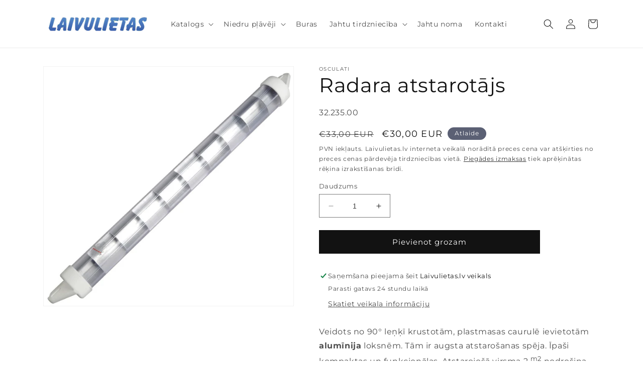

--- FILE ---
content_type: text/html; charset=utf-8
request_url: https://laivulietas.lv/products/tube-radar-reflector
body_size: 28312
content:
<!doctype html>
<html class="no-js" lang="lv">
  <head>
    <meta charset="utf-8">
    <meta http-equiv="X-UA-Compatible" content="IE=edge">
    <meta name="viewport" content="width=device-width,initial-scale=1">
    <meta name="theme-color" content="">
    <!-- Google Tag Manager -->
    <script>(function(w,d,s,l,i){w[l]=w[l]||[];w[l].push({'gtm.start':
    new Date().getTime(),event:'gtm.js'});var f=d.getElementsByTagName(s)[0],
    j=d.createElement(s),dl=l!='dataLayer'?'&l='+l:'';j.async=true;j.src=
    'https://www.googletagmanager.com/gtm.js?id='+i+dl;f.parentNode.insertBefore(j,f);
    })(window,document,'script','dataLayer','GTM-NLJL653N');</script>
    <!-- End Google Tag Manager -->

    <link rel="canonical" href="https://laivulietas.lv/products/tube-radar-reflector">
    <link rel="preconnect" href="https://cdn.shopify.com" crossorigin><link rel="icon" type="image/png" href="//laivulietas.lv/cdn/shop/files/favicon-32x32.png?crop=center&height=32&v=1697640904&width=32"><link rel="preconnect" href="https://fonts.shopifycdn.com" crossorigin><title>
      Radara atstarotājs
 &ndash; Laivulietas.lv</title>

    
      <meta name="description" content="Veidots no 90° leņķī krustotām, plastmasas caurulē ievietotām alumīnija loksnēm. Tām ir augsta atstarošanas spēja. Īpaši kompaktas un funkcionālas. Atstarojošā virsma 2 m2 nodrošina garantētu redzamību līdz pat 2,5 jūras jūdzēm . Augstums: 5 cm Svars: 0,39 kg Platums: 55 cm">
    

    

<meta property="og:site_name" content="Laivulietas.lv">
<meta property="og:url" content="https://laivulietas.lv/products/tube-radar-reflector">
<meta property="og:title" content="Radara atstarotājs">
<meta property="og:type" content="product">
<meta property="og:description" content="Veidots no 90° leņķī krustotām, plastmasas caurulē ievietotām alumīnija loksnēm. Tām ir augsta atstarošanas spēja. Īpaši kompaktas un funkcionālas. Atstarojošā virsma 2 m2 nodrošina garantētu redzamību līdz pat 2,5 jūras jūdzēm . Augstums: 5 cm Svars: 0,39 kg Platums: 55 cm"><meta property="og:image" content="http://laivulietas.lv/cdn/shop/files/EN_32.235.00new09.jpg?v=1747820485">
  <meta property="og:image:secure_url" content="https://laivulietas.lv/cdn/shop/files/EN_32.235.00new09.jpg?v=1747820485">
  <meta property="og:image:width" content="800">
  <meta property="og:image:height" content="767"><meta property="og:price:amount" content="30,00">
  <meta property="og:price:currency" content="EUR"><meta name="twitter:card" content="summary_large_image">
<meta name="twitter:title" content="Radara atstarotājs">
<meta name="twitter:description" content="Veidots no 90° leņķī krustotām, plastmasas caurulē ievietotām alumīnija loksnēm. Tām ir augsta atstarošanas spēja. Īpaši kompaktas un funkcionālas. Atstarojošā virsma 2 m2 nodrošina garantētu redzamību līdz pat 2,5 jūras jūdzēm . Augstums: 5 cm Svars: 0,39 kg Platums: 55 cm">


    <script src="//laivulietas.lv/cdn/shop/t/2/assets/constants.js?v=165488195745554878101677485964" defer="defer"></script>
    <script src="//laivulietas.lv/cdn/shop/t/2/assets/pubsub.js?v=2921868252632587581677485966" defer="defer"></script>
    <script src="//laivulietas.lv/cdn/shop/t/2/assets/global.js?v=85297797553816670871677485965" defer="defer"></script>
    <script>window.performance && window.performance.mark && window.performance.mark('shopify.content_for_header.start');</script><meta id="shopify-digital-wallet" name="shopify-digital-wallet" content="/57373720714/digital_wallets/dialog">
<link rel="alternate" hreflang="x-default" href="https://laivulietas.lv/products/tube-radar-reflector">
<link rel="alternate" hreflang="lv" href="https://laivulietas.lv/products/tube-radar-reflector">
<link rel="alternate" hreflang="en" href="https://laivulietas.lv/en/products/tube-radar-reflector">
<link rel="alternate" type="application/json+oembed" href="https://laivulietas.lv/products/tube-radar-reflector.oembed">
<script async="async" src="/checkouts/internal/preloads.js?locale=lv-LV"></script>
<script id="shopify-features" type="application/json">{"accessToken":"eb55bd1d5f0c63344d28e7e7c707176e","betas":["rich-media-storefront-analytics"],"domain":"laivulietas.lv","predictiveSearch":true,"shopId":57373720714,"locale":"en"}</script>
<script>var Shopify = Shopify || {};
Shopify.shop = "ell24.myshopify.com";
Shopify.locale = "lv";
Shopify.currency = {"active":"EUR","rate":"1.0"};
Shopify.country = "LV";
Shopify.theme = {"name":"Laivulietas","id":130381349002,"schema_name":"Dawn","schema_version":"8.0.1","theme_store_id":887,"role":"main"};
Shopify.theme.handle = "null";
Shopify.theme.style = {"id":null,"handle":null};
Shopify.cdnHost = "laivulietas.lv/cdn";
Shopify.routes = Shopify.routes || {};
Shopify.routes.root = "/";</script>
<script type="module">!function(o){(o.Shopify=o.Shopify||{}).modules=!0}(window);</script>
<script>!function(o){function n(){var o=[];function n(){o.push(Array.prototype.slice.apply(arguments))}return n.q=o,n}var t=o.Shopify=o.Shopify||{};t.loadFeatures=n(),t.autoloadFeatures=n()}(window);</script>
<script id="shop-js-analytics" type="application/json">{"pageType":"product"}</script>
<script defer="defer" async type="module" src="//laivulietas.lv/cdn/shopifycloud/shop-js/modules/v2/client.init-shop-cart-sync_BApSsMSl.en.esm.js"></script>
<script defer="defer" async type="module" src="//laivulietas.lv/cdn/shopifycloud/shop-js/modules/v2/chunk.common_CBoos6YZ.esm.js"></script>
<script type="module">
  await import("//laivulietas.lv/cdn/shopifycloud/shop-js/modules/v2/client.init-shop-cart-sync_BApSsMSl.en.esm.js");
await import("//laivulietas.lv/cdn/shopifycloud/shop-js/modules/v2/chunk.common_CBoos6YZ.esm.js");

  window.Shopify.SignInWithShop?.initShopCartSync?.({"fedCMEnabled":true,"windoidEnabled":true});

</script>
<script>(function() {
  var isLoaded = false;
  function asyncLoad() {
    if (isLoaded) return;
    isLoaded = true;
    var urls = ["https:\/\/gdprcdn.b-cdn.net\/js\/gdpr_cookie_consent.min.js?shop=ell24.myshopify.com","https:\/\/porder.teq9.com\/assets\/js\/app\/preorder.min.js?shop=ell24.myshopify.com"];
    for (var i = 0; i < urls.length; i++) {
      var s = document.createElement('script');
      s.type = 'text/javascript';
      s.async = true;
      s.src = urls[i];
      var x = document.getElementsByTagName('script')[0];
      x.parentNode.insertBefore(s, x);
    }
  };
  if(window.attachEvent) {
    window.attachEvent('onload', asyncLoad);
  } else {
    window.addEventListener('load', asyncLoad, false);
  }
})();</script>
<script id="__st">var __st={"a":57373720714,"offset":7200,"reqid":"ed0c6f99-0a0e-4809-b1ac-9d83b7f6c61f-1768907333","pageurl":"laivulietas.lv\/products\/tube-radar-reflector","u":"be71a540fd47","p":"product","rtyp":"product","rid":8599161733458};</script>
<script>window.ShopifyPaypalV4VisibilityTracking = true;</script>
<script id="captcha-bootstrap">!function(){'use strict';const t='contact',e='account',n='new_comment',o=[[t,t],['blogs',n],['comments',n],[t,'customer']],c=[[e,'customer_login'],[e,'guest_login'],[e,'recover_customer_password'],[e,'create_customer']],r=t=>t.map((([t,e])=>`form[action*='/${t}']:not([data-nocaptcha='true']) input[name='form_type'][value='${e}']`)).join(','),a=t=>()=>t?[...document.querySelectorAll(t)].map((t=>t.form)):[];function s(){const t=[...o],e=r(t);return a(e)}const i='password',u='form_key',d=['recaptcha-v3-token','g-recaptcha-response','h-captcha-response',i],f=()=>{try{return window.sessionStorage}catch{return}},m='__shopify_v',_=t=>t.elements[u];function p(t,e,n=!1){try{const o=window.sessionStorage,c=JSON.parse(o.getItem(e)),{data:r}=function(t){const{data:e,action:n}=t;return t[m]||n?{data:e,action:n}:{data:t,action:n}}(c);for(const[e,n]of Object.entries(r))t.elements[e]&&(t.elements[e].value=n);n&&o.removeItem(e)}catch(o){console.error('form repopulation failed',{error:o})}}const l='form_type',E='cptcha';function T(t){t.dataset[E]=!0}const w=window,h=w.document,L='Shopify',v='ce_forms',y='captcha';let A=!1;((t,e)=>{const n=(g='f06e6c50-85a8-45c8-87d0-21a2b65856fe',I='https://cdn.shopify.com/shopifycloud/storefront-forms-hcaptcha/ce_storefront_forms_captcha_hcaptcha.v1.5.2.iife.js',D={infoText:'Protected by hCaptcha',privacyText:'Privacy',termsText:'Terms'},(t,e,n)=>{const o=w[L][v],c=o.bindForm;if(c)return c(t,g,e,D).then(n);var r;o.q.push([[t,g,e,D],n]),r=I,A||(h.body.append(Object.assign(h.createElement('script'),{id:'captcha-provider',async:!0,src:r})),A=!0)});var g,I,D;w[L]=w[L]||{},w[L][v]=w[L][v]||{},w[L][v].q=[],w[L][y]=w[L][y]||{},w[L][y].protect=function(t,e){n(t,void 0,e),T(t)},Object.freeze(w[L][y]),function(t,e,n,w,h,L){const[v,y,A,g]=function(t,e,n){const i=e?o:[],u=t?c:[],d=[...i,...u],f=r(d),m=r(i),_=r(d.filter((([t,e])=>n.includes(e))));return[a(f),a(m),a(_),s()]}(w,h,L),I=t=>{const e=t.target;return e instanceof HTMLFormElement?e:e&&e.form},D=t=>v().includes(t);t.addEventListener('submit',(t=>{const e=I(t);if(!e)return;const n=D(e)&&!e.dataset.hcaptchaBound&&!e.dataset.recaptchaBound,o=_(e),c=g().includes(e)&&(!o||!o.value);(n||c)&&t.preventDefault(),c&&!n&&(function(t){try{if(!f())return;!function(t){const e=f();if(!e)return;const n=_(t);if(!n)return;const o=n.value;o&&e.removeItem(o)}(t);const e=Array.from(Array(32),(()=>Math.random().toString(36)[2])).join('');!function(t,e){_(t)||t.append(Object.assign(document.createElement('input'),{type:'hidden',name:u})),t.elements[u].value=e}(t,e),function(t,e){const n=f();if(!n)return;const o=[...t.querySelectorAll(`input[type='${i}']`)].map((({name:t})=>t)),c=[...d,...o],r={};for(const[a,s]of new FormData(t).entries())c.includes(a)||(r[a]=s);n.setItem(e,JSON.stringify({[m]:1,action:t.action,data:r}))}(t,e)}catch(e){console.error('failed to persist form',e)}}(e),e.submit())}));const S=(t,e)=>{t&&!t.dataset[E]&&(n(t,e.some((e=>e===t))),T(t))};for(const o of['focusin','change'])t.addEventListener(o,(t=>{const e=I(t);D(e)&&S(e,y())}));const B=e.get('form_key'),M=e.get(l),P=B&&M;t.addEventListener('DOMContentLoaded',(()=>{const t=y();if(P)for(const e of t)e.elements[l].value===M&&p(e,B);[...new Set([...A(),...v().filter((t=>'true'===t.dataset.shopifyCaptcha))])].forEach((e=>S(e,t)))}))}(h,new URLSearchParams(w.location.search),n,t,e,['guest_login'])})(!0,!0)}();</script>
<script integrity="sha256-4kQ18oKyAcykRKYeNunJcIwy7WH5gtpwJnB7kiuLZ1E=" data-source-attribution="shopify.loadfeatures" defer="defer" src="//laivulietas.lv/cdn/shopifycloud/storefront/assets/storefront/load_feature-a0a9edcb.js" crossorigin="anonymous"></script>
<script data-source-attribution="shopify.dynamic_checkout.dynamic.init">var Shopify=Shopify||{};Shopify.PaymentButton=Shopify.PaymentButton||{isStorefrontPortableWallets:!0,init:function(){window.Shopify.PaymentButton.init=function(){};var t=document.createElement("script");t.src="https://laivulietas.lv/cdn/shopifycloud/portable-wallets/latest/portable-wallets.en.js",t.type="module",document.head.appendChild(t)}};
</script>
<script data-source-attribution="shopify.dynamic_checkout.buyer_consent">
  function portableWalletsHideBuyerConsent(e){var t=document.getElementById("shopify-buyer-consent"),n=document.getElementById("shopify-subscription-policy-button");t&&n&&(t.classList.add("hidden"),t.setAttribute("aria-hidden","true"),n.removeEventListener("click",e))}function portableWalletsShowBuyerConsent(e){var t=document.getElementById("shopify-buyer-consent"),n=document.getElementById("shopify-subscription-policy-button");t&&n&&(t.classList.remove("hidden"),t.removeAttribute("aria-hidden"),n.addEventListener("click",e))}window.Shopify?.PaymentButton&&(window.Shopify.PaymentButton.hideBuyerConsent=portableWalletsHideBuyerConsent,window.Shopify.PaymentButton.showBuyerConsent=portableWalletsShowBuyerConsent);
</script>
<script data-source-attribution="shopify.dynamic_checkout.cart.bootstrap">document.addEventListener("DOMContentLoaded",(function(){function t(){return document.querySelector("shopify-accelerated-checkout-cart, shopify-accelerated-checkout")}if(t())Shopify.PaymentButton.init();else{new MutationObserver((function(e,n){t()&&(Shopify.PaymentButton.init(),n.disconnect())})).observe(document.body,{childList:!0,subtree:!0})}}));
</script>
<link id="shopify-accelerated-checkout-styles" rel="stylesheet" media="screen" href="https://laivulietas.lv/cdn/shopifycloud/portable-wallets/latest/accelerated-checkout-backwards-compat.css" crossorigin="anonymous">
<style id="shopify-accelerated-checkout-cart">
        #shopify-buyer-consent {
  margin-top: 1em;
  display: inline-block;
  width: 100%;
}

#shopify-buyer-consent.hidden {
  display: none;
}

#shopify-subscription-policy-button {
  background: none;
  border: none;
  padding: 0;
  text-decoration: underline;
  font-size: inherit;
  cursor: pointer;
}

#shopify-subscription-policy-button::before {
  box-shadow: none;
}

      </style>
<script id="sections-script" data-sections="header,footer" defer="defer" src="//laivulietas.lv/cdn/shop/t/2/compiled_assets/scripts.js?v=1162"></script>
<script>window.performance && window.performance.mark && window.performance.mark('shopify.content_for_header.end');</script>


    <style data-shopify>
      @font-face {
  font-family: Montserrat;
  font-weight: 400;
  font-style: normal;
  font-display: swap;
  src: url("//laivulietas.lv/cdn/fonts/montserrat/montserrat_n4.81949fa0ac9fd2021e16436151e8eaa539321637.woff2") format("woff2"),
       url("//laivulietas.lv/cdn/fonts/montserrat/montserrat_n4.a6c632ca7b62da89c3594789ba828388aac693fe.woff") format("woff");
}

      @font-face {
  font-family: Montserrat;
  font-weight: 700;
  font-style: normal;
  font-display: swap;
  src: url("//laivulietas.lv/cdn/fonts/montserrat/montserrat_n7.3c434e22befd5c18a6b4afadb1e3d77c128c7939.woff2") format("woff2"),
       url("//laivulietas.lv/cdn/fonts/montserrat/montserrat_n7.5d9fa6e2cae713c8fb539a9876489d86207fe957.woff") format("woff");
}

      @font-face {
  font-family: Montserrat;
  font-weight: 400;
  font-style: italic;
  font-display: swap;
  src: url("//laivulietas.lv/cdn/fonts/montserrat/montserrat_i4.5a4ea298b4789e064f62a29aafc18d41f09ae59b.woff2") format("woff2"),
       url("//laivulietas.lv/cdn/fonts/montserrat/montserrat_i4.072b5869c5e0ed5b9d2021e4c2af132e16681ad2.woff") format("woff");
}

      @font-face {
  font-family: Montserrat;
  font-weight: 700;
  font-style: italic;
  font-display: swap;
  src: url("//laivulietas.lv/cdn/fonts/montserrat/montserrat_i7.a0d4a463df4f146567d871890ffb3c80408e7732.woff2") format("woff2"),
       url("//laivulietas.lv/cdn/fonts/montserrat/montserrat_i7.f6ec9f2a0681acc6f8152c40921d2a4d2e1a2c78.woff") format("woff");
}

      @font-face {
  font-family: Montserrat;
  font-weight: 400;
  font-style: normal;
  font-display: swap;
  src: url("//laivulietas.lv/cdn/fonts/montserrat/montserrat_n4.81949fa0ac9fd2021e16436151e8eaa539321637.woff2") format("woff2"),
       url("//laivulietas.lv/cdn/fonts/montserrat/montserrat_n4.a6c632ca7b62da89c3594789ba828388aac693fe.woff") format("woff");
}


      :root {
        --font-body-family: Montserrat, sans-serif;
        --font-body-style: normal;
        --font-body-weight: 400;
        --font-body-weight-bold: 700;

        --font-heading-family: Montserrat, sans-serif;
        --font-heading-style: normal;
        --font-heading-weight: 400;

        --font-body-scale: 1.0;
        --font-heading-scale: 1.0;

        --color-base-text: 18, 18, 18;
        --color-shadow: 18, 18, 18;
        --color-base-background-1: 255, 255, 255;
        --color-base-background-2: 243, 243, 243;
        --color-base-solid-button-labels: 255, 255, 255;
        --color-base-outline-button-labels: 18, 18, 18;
        --color-base-accent-1: 18, 18, 18;
        --color-base-accent-2: 91, 96, 116;
        --payment-terms-background-color: #FFFFFF;

        --gradient-base-background-1: #FFFFFF;
        --gradient-base-background-2: #F3F3F3;
        --gradient-base-accent-1: #121212;
        --gradient-base-accent-2: #5b6074;

        --media-padding: px;
        --media-border-opacity: 0.05;
        --media-border-width: 1px;
        --media-radius: 0px;
        --media-shadow-opacity: 0.0;
        --media-shadow-horizontal-offset: 0px;
        --media-shadow-vertical-offset: 0px;
        --media-shadow-blur-radius: 0px;
        --media-shadow-visible: 0;

        --page-width: 120rem;
        --page-width-margin: 0rem;

        --product-card-image-padding: 0.0rem;
        --product-card-corner-radius: 0.0rem;
        --product-card-text-alignment: left;
        --product-card-border-width: 0.0rem;
        --product-card-border-opacity: 0.0;
        --product-card-shadow-opacity: 0.1;
        --product-card-shadow-visible: 1;
        --product-card-shadow-horizontal-offset: 0.0rem;
        --product-card-shadow-vertical-offset: 0.0rem;
        --product-card-shadow-blur-radius: 0.0rem;

        --collection-card-image-padding: 0.0rem;
        --collection-card-corner-radius: 0.0rem;
        --collection-card-text-alignment: left;
        --collection-card-border-width: 0.0rem;
        --collection-card-border-opacity: 0.0;
        --collection-card-shadow-opacity: 0.1;
        --collection-card-shadow-visible: 1;
        --collection-card-shadow-horizontal-offset: 0.0rem;
        --collection-card-shadow-vertical-offset: 0.0rem;
        --collection-card-shadow-blur-radius: 0.0rem;

        --blog-card-image-padding: 0.0rem;
        --blog-card-corner-radius: 0.0rem;
        --blog-card-text-alignment: left;
        --blog-card-border-width: 0.0rem;
        --blog-card-border-opacity: 0.0;
        --blog-card-shadow-opacity: 0.1;
        --blog-card-shadow-visible: 1;
        --blog-card-shadow-horizontal-offset: 0.0rem;
        --blog-card-shadow-vertical-offset: 0.0rem;
        --blog-card-shadow-blur-radius: 0.0rem;

        --badge-corner-radius: 4.0rem;

        --popup-border-width: 1px;
        --popup-border-opacity: 0.1;
        --popup-corner-radius: 0px;
        --popup-shadow-opacity: 0.0;
        --popup-shadow-horizontal-offset: 0px;
        --popup-shadow-vertical-offset: 0px;
        --popup-shadow-blur-radius: 0px;

        --drawer-border-width: 1px;
        --drawer-border-opacity: 0.1;
        --drawer-shadow-opacity: 0.0;
        --drawer-shadow-horizontal-offset: 0px;
        --drawer-shadow-vertical-offset: 0px;
        --drawer-shadow-blur-radius: 0px;

        --spacing-sections-desktop: 0px;
        --spacing-sections-mobile: 0px;

        --grid-desktop-vertical-spacing: 8px;
        --grid-desktop-horizontal-spacing: 8px;
        --grid-mobile-vertical-spacing: 4px;
        --grid-mobile-horizontal-spacing: 4px;

        --text-boxes-border-opacity: 0.0;
        --text-boxes-border-width: 0px;
        --text-boxes-radius: 0px;
        --text-boxes-shadow-opacity: 0.0;
        --text-boxes-shadow-visible: 0;
        --text-boxes-shadow-horizontal-offset: 0px;
        --text-boxes-shadow-vertical-offset: 0px;
        --text-boxes-shadow-blur-radius: 0px;

        --buttons-radius: 0px;
        --buttons-radius-outset: 0px;
        --buttons-border-width: 1px;
        --buttons-border-opacity: 1.0;
        --buttons-shadow-opacity: 0.0;
        --buttons-shadow-visible: 0;
        --buttons-shadow-horizontal-offset: 0px;
        --buttons-shadow-vertical-offset: 0px;
        --buttons-shadow-blur-radius: 0px;
        --buttons-border-offset: 0px;

        --inputs-radius: 0px;
        --inputs-border-width: 1px;
        --inputs-border-opacity: 0.55;
        --inputs-shadow-opacity: 0.0;
        --inputs-shadow-horizontal-offset: 0px;
        --inputs-margin-offset: 0px;
        --inputs-shadow-vertical-offset: 0px;
        --inputs-shadow-blur-radius: 0px;
        --inputs-radius-outset: 0px;

        --variant-pills-radius: 40px;
        --variant-pills-border-width: 1px;
        --variant-pills-border-opacity: 0.55;
        --variant-pills-shadow-opacity: 0.0;
        --variant-pills-shadow-horizontal-offset: 0px;
        --variant-pills-shadow-vertical-offset: 0px;
        --variant-pills-shadow-blur-radius: 0px;
      }

      *,
      *::before,
      *::after {
        box-sizing: inherit;
      }

      html {
        box-sizing: border-box;
        font-size: calc(var(--font-body-scale) * 62.5%);
        height: 100%;
      }

      body {
        display: grid;
        grid-template-rows: auto auto 1fr auto;
        grid-template-columns: 100%;
        min-height: 100%;
        margin: 0;
        font-size: 1.5rem;
        letter-spacing: 0.06rem;
        line-height: calc(1 + 0.8 / var(--font-body-scale));
        font-family: var(--font-body-family);
        font-style: var(--font-body-style);
        font-weight: var(--font-body-weight);
      }

      @media screen and (min-width: 750px) {
        body {
          font-size: 1.6rem;
        }
      }
    </style>

    <link href="//laivulietas.lv/cdn/shop/t/2/assets/base.css?v=831047894957930821677485966" rel="stylesheet" type="text/css" media="all" />
<link rel="preload" as="font" href="//laivulietas.lv/cdn/fonts/montserrat/montserrat_n4.81949fa0ac9fd2021e16436151e8eaa539321637.woff2" type="font/woff2" crossorigin><link rel="preload" as="font" href="//laivulietas.lv/cdn/fonts/montserrat/montserrat_n4.81949fa0ac9fd2021e16436151e8eaa539321637.woff2" type="font/woff2" crossorigin><link rel="stylesheet" href="//laivulietas.lv/cdn/shop/t/2/assets/component-predictive-search.css?v=85913294783299393391677485964" media="print" onload="this.media='all'"><script>document.documentElement.className = document.documentElement.className.replace('no-js', 'js');
    if (Shopify.designMode) {
      document.documentElement.classList.add('shopify-design-mode');
    }
    </script>
  <!-- BEGIN app block: shopify://apps/consentmo-gdpr/blocks/gdpr_cookie_consent/4fbe573f-a377-4fea-9801-3ee0858cae41 -->


<!-- END app block --><script src="https://cdn.shopify.com/extensions/019bdb03-77f8-7c29-b700-3259c0e3bd1c/consentmo-gdpr-577/assets/consentmo_cookie_consent.js" type="text/javascript" defer="defer"></script>
<link href="https://monorail-edge.shopifysvc.com" rel="dns-prefetch">
<script>(function(){if ("sendBeacon" in navigator && "performance" in window) {try {var session_token_from_headers = performance.getEntriesByType('navigation')[0].serverTiming.find(x => x.name == '_s').description;} catch {var session_token_from_headers = undefined;}var session_cookie_matches = document.cookie.match(/_shopify_s=([^;]*)/);var session_token_from_cookie = session_cookie_matches && session_cookie_matches.length === 2 ? session_cookie_matches[1] : "";var session_token = session_token_from_headers || session_token_from_cookie || "";function handle_abandonment_event(e) {var entries = performance.getEntries().filter(function(entry) {return /monorail-edge.shopifysvc.com/.test(entry.name);});if (!window.abandonment_tracked && entries.length === 0) {window.abandonment_tracked = true;var currentMs = Date.now();var navigation_start = performance.timing.navigationStart;var payload = {shop_id: 57373720714,url: window.location.href,navigation_start,duration: currentMs - navigation_start,session_token,page_type: "product"};window.navigator.sendBeacon("https://monorail-edge.shopifysvc.com/v1/produce", JSON.stringify({schema_id: "online_store_buyer_site_abandonment/1.1",payload: payload,metadata: {event_created_at_ms: currentMs,event_sent_at_ms: currentMs}}));}}window.addEventListener('pagehide', handle_abandonment_event);}}());</script>
<script id="web-pixels-manager-setup">(function e(e,d,r,n,o){if(void 0===o&&(o={}),!Boolean(null===(a=null===(i=window.Shopify)||void 0===i?void 0:i.analytics)||void 0===a?void 0:a.replayQueue)){var i,a;window.Shopify=window.Shopify||{};var t=window.Shopify;t.analytics=t.analytics||{};var s=t.analytics;s.replayQueue=[],s.publish=function(e,d,r){return s.replayQueue.push([e,d,r]),!0};try{self.performance.mark("wpm:start")}catch(e){}var l=function(){var e={modern:/Edge?\/(1{2}[4-9]|1[2-9]\d|[2-9]\d{2}|\d{4,})\.\d+(\.\d+|)|Firefox\/(1{2}[4-9]|1[2-9]\d|[2-9]\d{2}|\d{4,})\.\d+(\.\d+|)|Chrom(ium|e)\/(9{2}|\d{3,})\.\d+(\.\d+|)|(Maci|X1{2}).+ Version\/(15\.\d+|(1[6-9]|[2-9]\d|\d{3,})\.\d+)([,.]\d+|)( \(\w+\)|)( Mobile\/\w+|) Safari\/|Chrome.+OPR\/(9{2}|\d{3,})\.\d+\.\d+|(CPU[ +]OS|iPhone[ +]OS|CPU[ +]iPhone|CPU IPhone OS|CPU iPad OS)[ +]+(15[._]\d+|(1[6-9]|[2-9]\d|\d{3,})[._]\d+)([._]\d+|)|Android:?[ /-](13[3-9]|1[4-9]\d|[2-9]\d{2}|\d{4,})(\.\d+|)(\.\d+|)|Android.+Firefox\/(13[5-9]|1[4-9]\d|[2-9]\d{2}|\d{4,})\.\d+(\.\d+|)|Android.+Chrom(ium|e)\/(13[3-9]|1[4-9]\d|[2-9]\d{2}|\d{4,})\.\d+(\.\d+|)|SamsungBrowser\/([2-9]\d|\d{3,})\.\d+/,legacy:/Edge?\/(1[6-9]|[2-9]\d|\d{3,})\.\d+(\.\d+|)|Firefox\/(5[4-9]|[6-9]\d|\d{3,})\.\d+(\.\d+|)|Chrom(ium|e)\/(5[1-9]|[6-9]\d|\d{3,})\.\d+(\.\d+|)([\d.]+$|.*Safari\/(?![\d.]+ Edge\/[\d.]+$))|(Maci|X1{2}).+ Version\/(10\.\d+|(1[1-9]|[2-9]\d|\d{3,})\.\d+)([,.]\d+|)( \(\w+\)|)( Mobile\/\w+|) Safari\/|Chrome.+OPR\/(3[89]|[4-9]\d|\d{3,})\.\d+\.\d+|(CPU[ +]OS|iPhone[ +]OS|CPU[ +]iPhone|CPU IPhone OS|CPU iPad OS)[ +]+(10[._]\d+|(1[1-9]|[2-9]\d|\d{3,})[._]\d+)([._]\d+|)|Android:?[ /-](13[3-9]|1[4-9]\d|[2-9]\d{2}|\d{4,})(\.\d+|)(\.\d+|)|Mobile Safari.+OPR\/([89]\d|\d{3,})\.\d+\.\d+|Android.+Firefox\/(13[5-9]|1[4-9]\d|[2-9]\d{2}|\d{4,})\.\d+(\.\d+|)|Android.+Chrom(ium|e)\/(13[3-9]|1[4-9]\d|[2-9]\d{2}|\d{4,})\.\d+(\.\d+|)|Android.+(UC? ?Browser|UCWEB|U3)[ /]?(15\.([5-9]|\d{2,})|(1[6-9]|[2-9]\d|\d{3,})\.\d+)\.\d+|SamsungBrowser\/(5\.\d+|([6-9]|\d{2,})\.\d+)|Android.+MQ{2}Browser\/(14(\.(9|\d{2,})|)|(1[5-9]|[2-9]\d|\d{3,})(\.\d+|))(\.\d+|)|K[Aa][Ii]OS\/(3\.\d+|([4-9]|\d{2,})\.\d+)(\.\d+|)/},d=e.modern,r=e.legacy,n=navigator.userAgent;return n.match(d)?"modern":n.match(r)?"legacy":"unknown"}(),u="modern"===l?"modern":"legacy",c=(null!=n?n:{modern:"",legacy:""})[u],f=function(e){return[e.baseUrl,"/wpm","/b",e.hashVersion,"modern"===e.buildTarget?"m":"l",".js"].join("")}({baseUrl:d,hashVersion:r,buildTarget:u}),m=function(e){var d=e.version,r=e.bundleTarget,n=e.surface,o=e.pageUrl,i=e.monorailEndpoint;return{emit:function(e){var a=e.status,t=e.errorMsg,s=(new Date).getTime(),l=JSON.stringify({metadata:{event_sent_at_ms:s},events:[{schema_id:"web_pixels_manager_load/3.1",payload:{version:d,bundle_target:r,page_url:o,status:a,surface:n,error_msg:t},metadata:{event_created_at_ms:s}}]});if(!i)return console&&console.warn&&console.warn("[Web Pixels Manager] No Monorail endpoint provided, skipping logging."),!1;try{return self.navigator.sendBeacon.bind(self.navigator)(i,l)}catch(e){}var u=new XMLHttpRequest;try{return u.open("POST",i,!0),u.setRequestHeader("Content-Type","text/plain"),u.send(l),!0}catch(e){return console&&console.warn&&console.warn("[Web Pixels Manager] Got an unhandled error while logging to Monorail."),!1}}}}({version:r,bundleTarget:l,surface:e.surface,pageUrl:self.location.href,monorailEndpoint:e.monorailEndpoint});try{o.browserTarget=l,function(e){var d=e.src,r=e.async,n=void 0===r||r,o=e.onload,i=e.onerror,a=e.sri,t=e.scriptDataAttributes,s=void 0===t?{}:t,l=document.createElement("script"),u=document.querySelector("head"),c=document.querySelector("body");if(l.async=n,l.src=d,a&&(l.integrity=a,l.crossOrigin="anonymous"),s)for(var f in s)if(Object.prototype.hasOwnProperty.call(s,f))try{l.dataset[f]=s[f]}catch(e){}if(o&&l.addEventListener("load",o),i&&l.addEventListener("error",i),u)u.appendChild(l);else{if(!c)throw new Error("Did not find a head or body element to append the script");c.appendChild(l)}}({src:f,async:!0,onload:function(){if(!function(){var e,d;return Boolean(null===(d=null===(e=window.Shopify)||void 0===e?void 0:e.analytics)||void 0===d?void 0:d.initialized)}()){var d=window.webPixelsManager.init(e)||void 0;if(d){var r=window.Shopify.analytics;r.replayQueue.forEach((function(e){var r=e[0],n=e[1],o=e[2];d.publishCustomEvent(r,n,o)})),r.replayQueue=[],r.publish=d.publishCustomEvent,r.visitor=d.visitor,r.initialized=!0}}},onerror:function(){return m.emit({status:"failed",errorMsg:"".concat(f," has failed to load")})},sri:function(e){var d=/^sha384-[A-Za-z0-9+/=]+$/;return"string"==typeof e&&d.test(e)}(c)?c:"",scriptDataAttributes:o}),m.emit({status:"loading"})}catch(e){m.emit({status:"failed",errorMsg:(null==e?void 0:e.message)||"Unknown error"})}}})({shopId: 57373720714,storefrontBaseUrl: "https://laivulietas.lv",extensionsBaseUrl: "https://extensions.shopifycdn.com/cdn/shopifycloud/web-pixels-manager",monorailEndpoint: "https://monorail-edge.shopifysvc.com/unstable/produce_batch",surface: "storefront-renderer",enabledBetaFlags: ["2dca8a86"],webPixelsConfigList: [{"id":"949223762","configuration":"{\"config\":\"{\\\"pixel_id\\\":\\\"G-EL1J5PCNCL\\\",\\\"gtag_events\\\":[{\\\"type\\\":\\\"purchase\\\",\\\"action_label\\\":\\\"G-EL1J5PCNCL\\\"},{\\\"type\\\":\\\"page_view\\\",\\\"action_label\\\":\\\"G-EL1J5PCNCL\\\"},{\\\"type\\\":\\\"view_item\\\",\\\"action_label\\\":\\\"G-EL1J5PCNCL\\\"},{\\\"type\\\":\\\"search\\\",\\\"action_label\\\":\\\"G-EL1J5PCNCL\\\"},{\\\"type\\\":\\\"add_to_cart\\\",\\\"action_label\\\":\\\"G-EL1J5PCNCL\\\"},{\\\"type\\\":\\\"begin_checkout\\\",\\\"action_label\\\":\\\"G-EL1J5PCNCL\\\"},{\\\"type\\\":\\\"add_payment_info\\\",\\\"action_label\\\":\\\"G-EL1J5PCNCL\\\"}],\\\"enable_monitoring_mode\\\":false}\"}","eventPayloadVersion":"v1","runtimeContext":"OPEN","scriptVersion":"b2a88bafab3e21179ed38636efcd8a93","type":"APP","apiClientId":1780363,"privacyPurposes":[],"dataSharingAdjustments":{"protectedCustomerApprovalScopes":["read_customer_address","read_customer_email","read_customer_name","read_customer_personal_data","read_customer_phone"]}},{"id":"290128210","configuration":"{\"pixel_id\":\"283796670649603\",\"pixel_type\":\"facebook_pixel\",\"metaapp_system_user_token\":\"-\"}","eventPayloadVersion":"v1","runtimeContext":"OPEN","scriptVersion":"ca16bc87fe92b6042fbaa3acc2fbdaa6","type":"APP","apiClientId":2329312,"privacyPurposes":["ANALYTICS","MARKETING","SALE_OF_DATA"],"dataSharingAdjustments":{"protectedCustomerApprovalScopes":["read_customer_address","read_customer_email","read_customer_name","read_customer_personal_data","read_customer_phone"]}},{"id":"shopify-app-pixel","configuration":"{}","eventPayloadVersion":"v1","runtimeContext":"STRICT","scriptVersion":"0450","apiClientId":"shopify-pixel","type":"APP","privacyPurposes":["ANALYTICS","MARKETING"]},{"id":"shopify-custom-pixel","eventPayloadVersion":"v1","runtimeContext":"LAX","scriptVersion":"0450","apiClientId":"shopify-pixel","type":"CUSTOM","privacyPurposes":["ANALYTICS","MARKETING"]}],isMerchantRequest: false,initData: {"shop":{"name":"Laivulietas.lv","paymentSettings":{"currencyCode":"EUR"},"myshopifyDomain":"ell24.myshopify.com","countryCode":"LV","storefrontUrl":"https:\/\/laivulietas.lv"},"customer":null,"cart":null,"checkout":null,"productVariants":[{"price":{"amount":30.0,"currencyCode":"EUR"},"product":{"title":"Radara atstarotājs","vendor":"Osculati","id":"8599161733458","untranslatedTitle":"Radara atstarotājs","url":"\/products\/tube-radar-reflector","type":"Radara atstarotājs"},"id":"47091295617362","image":{"src":"\/\/laivulietas.lv\/cdn\/shop\/files\/EN_32.235.00new09.jpg?v=1747820485"},"sku":"32.235.00","title":"Default Title","untranslatedTitle":"Default Title"}],"purchasingCompany":null},},"https://laivulietas.lv/cdn","fcfee988w5aeb613cpc8e4bc33m6693e112",{"modern":"","legacy":""},{"shopId":"57373720714","storefrontBaseUrl":"https:\/\/laivulietas.lv","extensionBaseUrl":"https:\/\/extensions.shopifycdn.com\/cdn\/shopifycloud\/web-pixels-manager","surface":"storefront-renderer","enabledBetaFlags":"[\"2dca8a86\"]","isMerchantRequest":"false","hashVersion":"fcfee988w5aeb613cpc8e4bc33m6693e112","publish":"custom","events":"[[\"page_viewed\",{}],[\"product_viewed\",{\"productVariant\":{\"price\":{\"amount\":30.0,\"currencyCode\":\"EUR\"},\"product\":{\"title\":\"Radara atstarotājs\",\"vendor\":\"Osculati\",\"id\":\"8599161733458\",\"untranslatedTitle\":\"Radara atstarotājs\",\"url\":\"\/products\/tube-radar-reflector\",\"type\":\"Radara atstarotājs\"},\"id\":\"47091295617362\",\"image\":{\"src\":\"\/\/laivulietas.lv\/cdn\/shop\/files\/EN_32.235.00new09.jpg?v=1747820485\"},\"sku\":\"32.235.00\",\"title\":\"Default Title\",\"untranslatedTitle\":\"Default Title\"}}]]"});</script><script>
  window.ShopifyAnalytics = window.ShopifyAnalytics || {};
  window.ShopifyAnalytics.meta = window.ShopifyAnalytics.meta || {};
  window.ShopifyAnalytics.meta.currency = 'EUR';
  var meta = {"product":{"id":8599161733458,"gid":"gid:\/\/shopify\/Product\/8599161733458","vendor":"Osculati","type":"Radara atstarotājs","handle":"tube-radar-reflector","variants":[{"id":47091295617362,"price":3000,"name":"Radara atstarotājs","public_title":null,"sku":"32.235.00"}],"remote":false},"page":{"pageType":"product","resourceType":"product","resourceId":8599161733458,"requestId":"ed0c6f99-0a0e-4809-b1ac-9d83b7f6c61f-1768907333"}};
  for (var attr in meta) {
    window.ShopifyAnalytics.meta[attr] = meta[attr];
  }
</script>
<script class="analytics">
  (function () {
    var customDocumentWrite = function(content) {
      var jquery = null;

      if (window.jQuery) {
        jquery = window.jQuery;
      } else if (window.Checkout && window.Checkout.$) {
        jquery = window.Checkout.$;
      }

      if (jquery) {
        jquery('body').append(content);
      }
    };

    var hasLoggedConversion = function(token) {
      if (token) {
        return document.cookie.indexOf('loggedConversion=' + token) !== -1;
      }
      return false;
    }

    var setCookieIfConversion = function(token) {
      if (token) {
        var twoMonthsFromNow = new Date(Date.now());
        twoMonthsFromNow.setMonth(twoMonthsFromNow.getMonth() + 2);

        document.cookie = 'loggedConversion=' + token + '; expires=' + twoMonthsFromNow;
      }
    }

    var trekkie = window.ShopifyAnalytics.lib = window.trekkie = window.trekkie || [];
    if (trekkie.integrations) {
      return;
    }
    trekkie.methods = [
      'identify',
      'page',
      'ready',
      'track',
      'trackForm',
      'trackLink'
    ];
    trekkie.factory = function(method) {
      return function() {
        var args = Array.prototype.slice.call(arguments);
        args.unshift(method);
        trekkie.push(args);
        return trekkie;
      };
    };
    for (var i = 0; i < trekkie.methods.length; i++) {
      var key = trekkie.methods[i];
      trekkie[key] = trekkie.factory(key);
    }
    trekkie.load = function(config) {
      trekkie.config = config || {};
      trekkie.config.initialDocumentCookie = document.cookie;
      var first = document.getElementsByTagName('script')[0];
      var script = document.createElement('script');
      script.type = 'text/javascript';
      script.onerror = function(e) {
        var scriptFallback = document.createElement('script');
        scriptFallback.type = 'text/javascript';
        scriptFallback.onerror = function(error) {
                var Monorail = {
      produce: function produce(monorailDomain, schemaId, payload) {
        var currentMs = new Date().getTime();
        var event = {
          schema_id: schemaId,
          payload: payload,
          metadata: {
            event_created_at_ms: currentMs,
            event_sent_at_ms: currentMs
          }
        };
        return Monorail.sendRequest("https://" + monorailDomain + "/v1/produce", JSON.stringify(event));
      },
      sendRequest: function sendRequest(endpointUrl, payload) {
        // Try the sendBeacon API
        if (window && window.navigator && typeof window.navigator.sendBeacon === 'function' && typeof window.Blob === 'function' && !Monorail.isIos12()) {
          var blobData = new window.Blob([payload], {
            type: 'text/plain'
          });

          if (window.navigator.sendBeacon(endpointUrl, blobData)) {
            return true;
          } // sendBeacon was not successful

        } // XHR beacon

        var xhr = new XMLHttpRequest();

        try {
          xhr.open('POST', endpointUrl);
          xhr.setRequestHeader('Content-Type', 'text/plain');
          xhr.send(payload);
        } catch (e) {
          console.log(e);
        }

        return false;
      },
      isIos12: function isIos12() {
        return window.navigator.userAgent.lastIndexOf('iPhone; CPU iPhone OS 12_') !== -1 || window.navigator.userAgent.lastIndexOf('iPad; CPU OS 12_') !== -1;
      }
    };
    Monorail.produce('monorail-edge.shopifysvc.com',
      'trekkie_storefront_load_errors/1.1',
      {shop_id: 57373720714,
      theme_id: 130381349002,
      app_name: "storefront",
      context_url: window.location.href,
      source_url: "//laivulietas.lv/cdn/s/trekkie.storefront.cd680fe47e6c39ca5d5df5f0a32d569bc48c0f27.min.js"});

        };
        scriptFallback.async = true;
        scriptFallback.src = '//laivulietas.lv/cdn/s/trekkie.storefront.cd680fe47e6c39ca5d5df5f0a32d569bc48c0f27.min.js';
        first.parentNode.insertBefore(scriptFallback, first);
      };
      script.async = true;
      script.src = '//laivulietas.lv/cdn/s/trekkie.storefront.cd680fe47e6c39ca5d5df5f0a32d569bc48c0f27.min.js';
      first.parentNode.insertBefore(script, first);
    };
    trekkie.load(
      {"Trekkie":{"appName":"storefront","development":false,"defaultAttributes":{"shopId":57373720714,"isMerchantRequest":null,"themeId":130381349002,"themeCityHash":"14769396079152956184","contentLanguage":"lv","currency":"EUR","eventMetadataId":"9c80a656-e2a9-4b27-9aa5-0ca9970474cd"},"isServerSideCookieWritingEnabled":true,"monorailRegion":"shop_domain","enabledBetaFlags":["65f19447"]},"Session Attribution":{},"S2S":{"facebookCapiEnabled":true,"source":"trekkie-storefront-renderer","apiClientId":580111}}
    );

    var loaded = false;
    trekkie.ready(function() {
      if (loaded) return;
      loaded = true;

      window.ShopifyAnalytics.lib = window.trekkie;

      var originalDocumentWrite = document.write;
      document.write = customDocumentWrite;
      try { window.ShopifyAnalytics.merchantGoogleAnalytics.call(this); } catch(error) {};
      document.write = originalDocumentWrite;

      window.ShopifyAnalytics.lib.page(null,{"pageType":"product","resourceType":"product","resourceId":8599161733458,"requestId":"ed0c6f99-0a0e-4809-b1ac-9d83b7f6c61f-1768907333","shopifyEmitted":true});

      var match = window.location.pathname.match(/checkouts\/(.+)\/(thank_you|post_purchase)/)
      var token = match? match[1]: undefined;
      if (!hasLoggedConversion(token)) {
        setCookieIfConversion(token);
        window.ShopifyAnalytics.lib.track("Viewed Product",{"currency":"EUR","variantId":47091295617362,"productId":8599161733458,"productGid":"gid:\/\/shopify\/Product\/8599161733458","name":"Radara atstarotājs","price":"30.00","sku":"32.235.00","brand":"Osculati","variant":null,"category":"Radara atstarotājs","nonInteraction":true,"remote":false},undefined,undefined,{"shopifyEmitted":true});
      window.ShopifyAnalytics.lib.track("monorail:\/\/trekkie_storefront_viewed_product\/1.1",{"currency":"EUR","variantId":47091295617362,"productId":8599161733458,"productGid":"gid:\/\/shopify\/Product\/8599161733458","name":"Radara atstarotājs","price":"30.00","sku":"32.235.00","brand":"Osculati","variant":null,"category":"Radara atstarotājs","nonInteraction":true,"remote":false,"referer":"https:\/\/laivulietas.lv\/products\/tube-radar-reflector"});
      }
    });


        var eventsListenerScript = document.createElement('script');
        eventsListenerScript.async = true;
        eventsListenerScript.src = "//laivulietas.lv/cdn/shopifycloud/storefront/assets/shop_events_listener-3da45d37.js";
        document.getElementsByTagName('head')[0].appendChild(eventsListenerScript);

})();</script>
<script
  defer
  src="https://laivulietas.lv/cdn/shopifycloud/perf-kit/shopify-perf-kit-3.0.4.min.js"
  data-application="storefront-renderer"
  data-shop-id="57373720714"
  data-render-region="gcp-us-east1"
  data-page-type="product"
  data-theme-instance-id="130381349002"
  data-theme-name="Dawn"
  data-theme-version="8.0.1"
  data-monorail-region="shop_domain"
  data-resource-timing-sampling-rate="10"
  data-shs="true"
  data-shs-beacon="true"
  data-shs-export-with-fetch="true"
  data-shs-logs-sample-rate="1"
  data-shs-beacon-endpoint="https://laivulietas.lv/api/collect"
></script>
</head>

  <body class="gradient">

    <!-- Google Tag Manager (noscript) -->
    <noscript><iframe src="https://www.googletagmanager.com/ns.html?id=GTM-NLJL653N"
    height="0" width="0" style="display:none;visibility:hidden"></iframe></noscript>
    <!-- End Google Tag Manager (noscript) -->

    <a class="skip-to-content-link button visually-hidden" href="#MainContent">
      Pāriet uz saturu
    </a><!-- BEGIN sections: header-group -->
<div id="shopify-section-sections--15828055785610__announcement-bar" class="shopify-section shopify-section-group-header-group announcement-bar-section">
</div><div id="shopify-section-sections--15828055785610__header" class="shopify-section shopify-section-group-header-group section-header"><link rel="stylesheet" href="//laivulietas.lv/cdn/shop/t/2/assets/component-list-menu.css?v=151968516119678728991677485965" media="print" onload="this.media='all'">
<link rel="stylesheet" href="//laivulietas.lv/cdn/shop/t/2/assets/component-search.css?v=184225813856820874251677485964" media="print" onload="this.media='all'">
<link rel="stylesheet" href="//laivulietas.lv/cdn/shop/t/2/assets/component-menu-drawer.css?v=182311192829367774911677485964" media="print" onload="this.media='all'">
<link rel="stylesheet" href="//laivulietas.lv/cdn/shop/t/2/assets/component-cart-notification.css?v=137625604348931474661677485964" media="print" onload="this.media='all'">
<link rel="stylesheet" href="//laivulietas.lv/cdn/shop/t/2/assets/component-cart-items.css?v=23917223812499722491677485966" media="print" onload="this.media='all'"><link rel="stylesheet" href="//laivulietas.lv/cdn/shop/t/2/assets/component-price.css?v=65402837579211014041677485964" media="print" onload="this.media='all'">
  <link rel="stylesheet" href="//laivulietas.lv/cdn/shop/t/2/assets/component-loading-overlay.css?v=167310470843593579841677485966" media="print" onload="this.media='all'"><link rel="stylesheet" href="//laivulietas.lv/cdn/shop/t/2/assets/component-mega-menu.css?v=106454108107686398031677485966" media="print" onload="this.media='all'">
  <noscript><link href="//laivulietas.lv/cdn/shop/t/2/assets/component-mega-menu.css?v=106454108107686398031677485966" rel="stylesheet" type="text/css" media="all" /></noscript><noscript><link href="//laivulietas.lv/cdn/shop/t/2/assets/component-list-menu.css?v=151968516119678728991677485965" rel="stylesheet" type="text/css" media="all" /></noscript>
<noscript><link href="//laivulietas.lv/cdn/shop/t/2/assets/component-search.css?v=184225813856820874251677485964" rel="stylesheet" type="text/css" media="all" /></noscript>
<noscript><link href="//laivulietas.lv/cdn/shop/t/2/assets/component-menu-drawer.css?v=182311192829367774911677485964" rel="stylesheet" type="text/css" media="all" /></noscript>
<noscript><link href="//laivulietas.lv/cdn/shop/t/2/assets/component-cart-notification.css?v=137625604348931474661677485964" rel="stylesheet" type="text/css" media="all" /></noscript>
<noscript><link href="//laivulietas.lv/cdn/shop/t/2/assets/component-cart-items.css?v=23917223812499722491677485966" rel="stylesheet" type="text/css" media="all" /></noscript>

<style>
  header-drawer {
    justify-self: start;
    margin-left: -1.2rem;
  }

  .header__heading-logo {
    max-width: 210px;
  }@media screen and (min-width: 990px) {
    header-drawer {
      display: none;
    }
  }

  .menu-drawer-container {
    display: flex;
  }

  .list-menu {
    list-style: none;
    padding: 0;
    margin: 0;
  }

  .list-menu--inline {
    display: inline-flex;
    flex-wrap: wrap;
  }

  summary.list-menu__item {
    padding-right: 2.7rem;
  }

  .list-menu__item {
    display: flex;
    align-items: center;
    line-height: calc(1 + 0.3 / var(--font-body-scale));
  }

  .list-menu__item--link {
    text-decoration: none;
    padding-bottom: 1rem;
    padding-top: 1rem;
    line-height: calc(1 + 0.8 / var(--font-body-scale));
  }

  @media screen and (min-width: 750px) {
    .list-menu__item--link {
      padding-bottom: 0.5rem;
      padding-top: 0.5rem;
    }
  }
</style><style data-shopify>.header {
    padding-top: 6px;
    padding-bottom: 6px;
  }

  .section-header {
    position: sticky; /* This is for fixing a Safari z-index issue. PR #2147 */
    margin-bottom: 0px;
  }

  @media screen and (min-width: 750px) {
    .section-header {
      margin-bottom: 0px;
    }
  }

  @media screen and (min-width: 990px) {
    .header {
      padding-top: 12px;
      padding-bottom: 12px;
    }
  }</style><script src="//laivulietas.lv/cdn/shop/t/2/assets/details-disclosure.js?v=153497636716254413831677485965" defer="defer"></script>
<script src="//laivulietas.lv/cdn/shop/t/2/assets/details-modal.js?v=4511761896672669691677485965" defer="defer"></script>
<script src="//laivulietas.lv/cdn/shop/t/2/assets/cart-notification.js?v=160453272920806432391677485964" defer="defer"></script>
<script src="//laivulietas.lv/cdn/shop/t/2/assets/search-form.js?v=113639710312857635801677485965" defer="defer"></script><svg xmlns="http://www.w3.org/2000/svg" class="hidden">
  <symbol id="icon-search" viewbox="0 0 18 19" fill="none">
    <path fill-rule="evenodd" clip-rule="evenodd" d="M11.03 11.68A5.784 5.784 0 112.85 3.5a5.784 5.784 0 018.18 8.18zm.26 1.12a6.78 6.78 0 11.72-.7l5.4 5.4a.5.5 0 11-.71.7l-5.41-5.4z" fill="currentColor"/>
  </symbol>

  <symbol id="icon-reset" class="icon icon-close"  fill="none" viewBox="0 0 18 18" stroke="currentColor">
    <circle r="8.5" cy="9" cx="9" stroke-opacity="0.2"/>
    <path d="M6.82972 6.82915L1.17193 1.17097" stroke-linecap="round" stroke-linejoin="round" transform="translate(5 5)"/>
    <path d="M1.22896 6.88502L6.77288 1.11523" stroke-linecap="round" stroke-linejoin="round" transform="translate(5 5)"/>
  </symbol>

  <symbol id="icon-close" class="icon icon-close" fill="none" viewBox="0 0 18 17">
    <path d="M.865 15.978a.5.5 0 00.707.707l7.433-7.431 7.579 7.282a.501.501 0 00.846-.37.5.5 0 00-.153-.351L9.712 8.546l7.417-7.416a.5.5 0 10-.707-.708L8.991 7.853 1.413.573a.5.5 0 10-.693.72l7.563 7.268-7.418 7.417z" fill="currentColor">
  </symbol>
</svg>
<sticky-header data-sticky-type="on-scroll-up" class="header-wrapper color-background-1 gradient header-wrapper--border-bottom">
  <header class="header header--middle-left header--mobile-center page-width header--has-menu"><header-drawer data-breakpoint="tablet">
        <details id="Details-menu-drawer-container" class="menu-drawer-container">
          <summary class="header__icon header__icon--menu header__icon--summary link focus-inset" aria-label="Izvēlne">
            <span>
              <svg
  xmlns="http://www.w3.org/2000/svg"
  aria-hidden="true"
  focusable="false"
  class="icon icon-hamburger"
  fill="none"
  viewBox="0 0 18 16"
>
  <path d="M1 .5a.5.5 0 100 1h15.71a.5.5 0 000-1H1zM.5 8a.5.5 0 01.5-.5h15.71a.5.5 0 010 1H1A.5.5 0 01.5 8zm0 7a.5.5 0 01.5-.5h15.71a.5.5 0 010 1H1a.5.5 0 01-.5-.5z" fill="currentColor">
</svg>

              <svg
  xmlns="http://www.w3.org/2000/svg"
  aria-hidden="true"
  focusable="false"
  class="icon icon-close"
  fill="none"
  viewBox="0 0 18 17"
>
  <path d="M.865 15.978a.5.5 0 00.707.707l7.433-7.431 7.579 7.282a.501.501 0 00.846-.37.5.5 0 00-.153-.351L9.712 8.546l7.417-7.416a.5.5 0 10-.707-.708L8.991 7.853 1.413.573a.5.5 0 10-.693.72l7.563 7.268-7.418 7.417z" fill="currentColor">
</svg>

            </span>
          </summary>
          <div id="menu-drawer" class="gradient menu-drawer motion-reduce" tabindex="-1">
            <div class="menu-drawer__inner-container">
              <div class="menu-drawer__navigation-container">
                <nav class="menu-drawer__navigation">
                  <ul class="menu-drawer__menu has-submenu list-menu" role="list"><li><details id="Details-menu-drawer-menu-item-1">
                            <summary class="menu-drawer__menu-item list-menu__item link link--text focus-inset">
                              Katalogs
                              <svg
  viewBox="0 0 14 10"
  fill="none"
  aria-hidden="true"
  focusable="false"
  class="icon icon-arrow"
  xmlns="http://www.w3.org/2000/svg"
>
  <path fill-rule="evenodd" clip-rule="evenodd" d="M8.537.808a.5.5 0 01.817-.162l4 4a.5.5 0 010 .708l-4 4a.5.5 0 11-.708-.708L11.793 5.5H1a.5.5 0 010-1h10.793L8.646 1.354a.5.5 0 01-.109-.546z" fill="currentColor">
</svg>

                              <svg aria-hidden="true" focusable="false" class="icon icon-caret" viewBox="0 0 10 6">
  <path fill-rule="evenodd" clip-rule="evenodd" d="M9.354.646a.5.5 0 00-.708 0L5 4.293 1.354.646a.5.5 0 00-.708.708l4 4a.5.5 0 00.708 0l4-4a.5.5 0 000-.708z" fill="currentColor">
</svg>

                            </summary>
                            <div id="link-catalog" class="menu-drawer__submenu has-submenu gradient motion-reduce" tabindex="-1">
                              <div class="menu-drawer__inner-submenu">
                                <button class="menu-drawer__close-button link link--text focus-inset" aria-expanded="true">
                                  <svg
  viewBox="0 0 14 10"
  fill="none"
  aria-hidden="true"
  focusable="false"
  class="icon icon-arrow"
  xmlns="http://www.w3.org/2000/svg"
>
  <path fill-rule="evenodd" clip-rule="evenodd" d="M8.537.808a.5.5 0 01.817-.162l4 4a.5.5 0 010 .708l-4 4a.5.5 0 11-.708-.708L11.793 5.5H1a.5.5 0 010-1h10.793L8.646 1.354a.5.5 0 01-.109-.546z" fill="currentColor">
</svg>

                                  Katalogs
                                </button>
                                <ul class="menu-drawer__menu list-menu" role="list" tabindex="-1"><li><details id="Details-menu-drawer-submenu-1">
                                          <summary class="menu-drawer__menu-item link link--text list-menu__item focus-inset">
                                            Laivu kopšana un krāsošana
                                            <svg
  viewBox="0 0 14 10"
  fill="none"
  aria-hidden="true"
  focusable="false"
  class="icon icon-arrow"
  xmlns="http://www.w3.org/2000/svg"
>
  <path fill-rule="evenodd" clip-rule="evenodd" d="M8.537.808a.5.5 0 01.817-.162l4 4a.5.5 0 010 .708l-4 4a.5.5 0 11-.708-.708L11.793 5.5H1a.5.5 0 010-1h10.793L8.646 1.354a.5.5 0 01-.109-.546z" fill="currentColor">
</svg>

                                            <svg aria-hidden="true" focusable="false" class="icon icon-caret" viewBox="0 0 10 6">
  <path fill-rule="evenodd" clip-rule="evenodd" d="M9.354.646a.5.5 0 00-.708 0L5 4.293 1.354.646a.5.5 0 00-.708.708l4 4a.5.5 0 00.708 0l4-4a.5.5 0 000-.708z" fill="currentColor">
</svg>

                                          </summary>
                                          <div id="childlink-boat-care-and-paint" class="menu-drawer__submenu has-submenu gradient motion-reduce">
                                            <button class="menu-drawer__close-button link link--text focus-inset" aria-expanded="true">
                                              <svg
  viewBox="0 0 14 10"
  fill="none"
  aria-hidden="true"
  focusable="false"
  class="icon icon-arrow"
  xmlns="http://www.w3.org/2000/svg"
>
  <path fill-rule="evenodd" clip-rule="evenodd" d="M8.537.808a.5.5 0 01.817-.162l4 4a.5.5 0 010 .708l-4 4a.5.5 0 11-.708-.708L11.793 5.5H1a.5.5 0 010-1h10.793L8.646 1.354a.5.5 0 01-.109-.546z" fill="currentColor">
</svg>

                                              Laivu kopšana un krāsošana
                                            </button>
                                            <ul class="menu-drawer__menu list-menu" role="list" tabindex="-1"><li>
                                                  <a href="/collections/pretapaugsanas-krasas" class="menu-drawer__menu-item link link--text list-menu__item focus-inset">
                                                    Krāsa
                                                  </a>
                                                </li><li>
                                                  <a href="/collections/tirisanas-lidzekli-un-puletaji" class="menu-drawer__menu-item link link--text list-menu__item focus-inset">
                                                    Tīrīšanas un pulēšanas līdzekļi
                                                  </a>
                                                </li></ul>
                                          </div>
                                        </details></li><li><details id="Details-menu-drawer-submenu-2">
                                          <summary class="menu-drawer__menu-item link link--text list-menu__item focus-inset">
                                            Klāja piederumi
                                            <svg
  viewBox="0 0 14 10"
  fill="none"
  aria-hidden="true"
  focusable="false"
  class="icon icon-arrow"
  xmlns="http://www.w3.org/2000/svg"
>
  <path fill-rule="evenodd" clip-rule="evenodd" d="M8.537.808a.5.5 0 01.817-.162l4 4a.5.5 0 010 .708l-4 4a.5.5 0 11-.708-.708L11.793 5.5H1a.5.5 0 010-1h10.793L8.646 1.354a.5.5 0 01-.109-.546z" fill="currentColor">
</svg>

                                            <svg aria-hidden="true" focusable="false" class="icon icon-caret" viewBox="0 0 10 6">
  <path fill-rule="evenodd" clip-rule="evenodd" d="M9.354.646a.5.5 0 00-.708 0L5 4.293 1.354.646a.5.5 0 00-.708.708l4 4a.5.5 0 00.708 0l4-4a.5.5 0 000-.708z" fill="currentColor">
</svg>

                                          </summary>
                                          <div id="childlink-deck-hardware" class="menu-drawer__submenu has-submenu gradient motion-reduce">
                                            <button class="menu-drawer__close-button link link--text focus-inset" aria-expanded="true">
                                              <svg
  viewBox="0 0 14 10"
  fill="none"
  aria-hidden="true"
  focusable="false"
  class="icon icon-arrow"
  xmlns="http://www.w3.org/2000/svg"
>
  <path fill-rule="evenodd" clip-rule="evenodd" d="M8.537.808a.5.5 0 01.817-.162l4 4a.5.5 0 010 .708l-4 4a.5.5 0 11-.708-.708L11.793 5.5H1a.5.5 0 010-1h10.793L8.646 1.354a.5.5 0 01-.109-.546z" fill="currentColor">
</svg>

                                              Klāja piederumi
                                            </button>
                                            <ul class="menu-drawer__menu list-menu" role="list" tabindex="-1"><li>
                                                  <a href="/collections/tekosas-takelazas-organizacija" class="menu-drawer__menu-item link link--text list-menu__item focus-inset">
                                                    Tekošās takelāžas organizācija
                                                  </a>
                                                </li><li>
                                                  <a href="/collections/bloki" class="menu-drawer__menu-item link link--text list-menu__item focus-inset">
                                                    Bloki
                                                  </a>
                                                </li><li>
                                                  <a href="/collections/cits-selden-aprikojums" class="menu-drawer__menu-item link link--text list-menu__item focus-inset">
                                                    Klāja detaļas
                                                  </a>
                                                </li><li>
                                                  <a href="/collections/furleri" class="menu-drawer__menu-item link link--text list-menu__item focus-inset">
                                                    Furleri
                                                  </a>
                                                </li><li>
                                                  <a href="/collections/winches-and-accessories" class="menu-drawer__menu-item link link--text list-menu__item focus-inset">
                                                    Vinčas un piederumi
                                                  </a>
                                                </li><li>
                                                  <a href="/collections/cleats-and-fairleads" class="menu-drawer__menu-item link link--text list-menu__item focus-inset">
                                                    Klampas un klīzes
                                                  </a>
                                                </li><li>
                                                  <a href="/collections/bowsprits-and-parts" class="menu-drawer__menu-item link link--text list-menu__item focus-inset">
                                                    Bowsprits un to daļas
                                                  </a>
                                                </li></ul>
                                          </div>
                                        </details></li><li><details id="Details-menu-drawer-submenu-3">
                                          <summary class="menu-drawer__menu-item link link--text list-menu__item focus-inset">
                                            Takelāža
                                            <svg
  viewBox="0 0 14 10"
  fill="none"
  aria-hidden="true"
  focusable="false"
  class="icon icon-arrow"
  xmlns="http://www.w3.org/2000/svg"
>
  <path fill-rule="evenodd" clip-rule="evenodd" d="M8.537.808a.5.5 0 01.817-.162l4 4a.5.5 0 010 .708l-4 4a.5.5 0 11-.708-.708L11.793 5.5H1a.5.5 0 010-1h10.793L8.646 1.354a.5.5 0 01-.109-.546z" fill="currentColor">
</svg>

                                            <svg aria-hidden="true" focusable="false" class="icon icon-caret" viewBox="0 0 10 6">
  <path fill-rule="evenodd" clip-rule="evenodd" d="M9.354.646a.5.5 0 00-.708 0L5 4.293 1.354.646a.5.5 0 00-.708.708l4 4a.5.5 0 00.708 0l4-4a.5.5 0 000-.708z" fill="currentColor">
</svg>

                                          </summary>
                                          <div id="childlink-rigging" class="menu-drawer__submenu has-submenu gradient motion-reduce">
                                            <button class="menu-drawer__close-button link link--text focus-inset" aria-expanded="true">
                                              <svg
  viewBox="0 0 14 10"
  fill="none"
  aria-hidden="true"
  focusable="false"
  class="icon icon-arrow"
  xmlns="http://www.w3.org/2000/svg"
>
  <path fill-rule="evenodd" clip-rule="evenodd" d="M8.537.808a.5.5 0 01.817-.162l4 4a.5.5 0 010 .708l-4 4a.5.5 0 11-.708-.708L11.793 5.5H1a.5.5 0 010-1h10.793L8.646 1.354a.5.5 0 01-.109-.546z" fill="currentColor">
</svg>

                                              Takelāža
                                            </button>
                                            <ul class="menu-drawer__menu list-menu" role="list" tabindex="-1"><li>
                                                  <a href="/collections/takelazas-virves-un-lines" class="menu-drawer__menu-item link link--text list-menu__item focus-inset">
                                                    Tekošās takelāžas virves, gali
                                                  </a>
                                                </li><li>
                                                  <a href="/collections/pietauvosanas-un-enkurvirves" class="menu-drawer__menu-item link link--text list-menu__item focus-inset">
                                                    Pietauvošanās un enkurvirves
                                                  </a>
                                                </li><li>
                                                  <a href="/collections/spleisesanas-un-virvju-piederumi" class="menu-drawer__menu-item link link--text list-menu__item focus-inset">
                                                    Spleisēšanas un virvju piederumi 
                                                  </a>
                                                </li><li>
                                                  <a href="/collections/citi-gali-un-virves" class="menu-drawer__menu-item link link--text list-menu__item focus-inset">
                                                    Citas virves un gali
                                                  </a>
                                                </li><li>
                                                  <a href="/collections/rigging-accessories" class="menu-drawer__menu-item link link--text list-menu__item focus-inset">
                                                    Takelāžas piederumi
                                                  </a>
                                                </li></ul>
                                          </div>
                                        </details></li><li><details id="Details-menu-drawer-submenu-4">
                                          <summary class="menu-drawer__menu-item link link--text list-menu__item focus-inset">
                                            Dzinēji, piederumi un rezerves daļas
                                            <svg
  viewBox="0 0 14 10"
  fill="none"
  aria-hidden="true"
  focusable="false"
  class="icon icon-arrow"
  xmlns="http://www.w3.org/2000/svg"
>
  <path fill-rule="evenodd" clip-rule="evenodd" d="M8.537.808a.5.5 0 01.817-.162l4 4a.5.5 0 010 .708l-4 4a.5.5 0 11-.708-.708L11.793 5.5H1a.5.5 0 010-1h10.793L8.646 1.354a.5.5 0 01-.109-.546z" fill="currentColor">
</svg>

                                            <svg aria-hidden="true" focusable="false" class="icon icon-caret" viewBox="0 0 10 6">
  <path fill-rule="evenodd" clip-rule="evenodd" d="M9.354.646a.5.5 0 00-.708 0L5 4.293 1.354.646a.5.5 0 00-.708.708l4 4a.5.5 0 00.708 0l4-4a.5.5 0 000-.708z" fill="currentColor">
</svg>

                                          </summary>
                                          <div id="childlink-engine-propulsion" class="menu-drawer__submenu has-submenu gradient motion-reduce">
                                            <button class="menu-drawer__close-button link link--text focus-inset" aria-expanded="true">
                                              <svg
  viewBox="0 0 14 10"
  fill="none"
  aria-hidden="true"
  focusable="false"
  class="icon icon-arrow"
  xmlns="http://www.w3.org/2000/svg"
>
  <path fill-rule="evenodd" clip-rule="evenodd" d="M8.537.808a.5.5 0 01.817-.162l4 4a.5.5 0 010 .708l-4 4a.5.5 0 11-.708-.708L11.793 5.5H1a.5.5 0 010-1h10.793L8.646 1.354a.5.5 0 01-.109-.546z" fill="currentColor">
</svg>

                                              Dzinēji, piederumi un rezerves daļas
                                            </button>
                                            <ul class="menu-drawer__menu list-menu" role="list" tabindex="-1"><li>
                                                  <a href="/collections/yanmar-original-parts" class="menu-drawer__menu-item link link--text list-menu__item focus-inset">
                                                    Yanmar rezerves daļas
                                                  </a>
                                                </li><li>
                                                  <a href="/collections/yanmar-engines-campaign" class="menu-drawer__menu-item link link--text list-menu__item focus-inset">
                                                    Yanmar dzinēji
                                                  </a>
                                                </li></ul>
                                          </div>
                                        </details></li><li><details id="Details-menu-drawer-submenu-5">
                                          <summary class="menu-drawer__menu-item link link--text list-menu__item focus-inset">
                                            Komforts uz klāja
                                            <svg
  viewBox="0 0 14 10"
  fill="none"
  aria-hidden="true"
  focusable="false"
  class="icon icon-arrow"
  xmlns="http://www.w3.org/2000/svg"
>
  <path fill-rule="evenodd" clip-rule="evenodd" d="M8.537.808a.5.5 0 01.817-.162l4 4a.5.5 0 010 .708l-4 4a.5.5 0 11-.708-.708L11.793 5.5H1a.5.5 0 010-1h10.793L8.646 1.354a.5.5 0 01-.109-.546z" fill="currentColor">
</svg>

                                            <svg aria-hidden="true" focusable="false" class="icon icon-caret" viewBox="0 0 10 6">
  <path fill-rule="evenodd" clip-rule="evenodd" d="M9.354.646a.5.5 0 00-.708 0L5 4.293 1.354.646a.5.5 0 00-.708.708l4 4a.5.5 0 00.708 0l4-4a.5.5 0 000-.708z" fill="currentColor">
</svg>

                                          </summary>
                                          <div id="childlink-comfort-on-board" class="menu-drawer__submenu has-submenu gradient motion-reduce">
                                            <button class="menu-drawer__close-button link link--text focus-inset" aria-expanded="true">
                                              <svg
  viewBox="0 0 14 10"
  fill="none"
  aria-hidden="true"
  focusable="false"
  class="icon icon-arrow"
  xmlns="http://www.w3.org/2000/svg"
>
  <path fill-rule="evenodd" clip-rule="evenodd" d="M8.537.808a.5.5 0 01.817-.162l4 4a.5.5 0 010 .708l-4 4a.5.5 0 11-.708-.708L11.793 5.5H1a.5.5 0 010-1h10.793L8.646 1.354a.5.5 0 01-.109-.546z" fill="currentColor">
</svg>

                                              Komforts uz klāja
                                            </button>
                                            <ul class="menu-drawer__menu list-menu" role="list" tabindex="-1"><li>
                                                  <a href="/collections/apgerbs" class="menu-drawer__menu-item link link--text list-menu__item focus-inset">
                                                    Apģērbs
                                                  </a>
                                                </li><li>
                                                  <a href="/collections/brunner-galda-piederumi" class="menu-drawer__menu-item link link--text list-menu__item focus-inset">
                                                    Virtuves piederumi
                                                  </a>
                                                </li><li>
                                                  <a href="/collections/galda-piederumu-komplekti" class="menu-drawer__menu-item link link--text list-menu__item focus-inset">
                                                    Galda piederumu komplekti
                                                  </a>
                                                </li><li>
                                                  <a href="/collections/skivji-un-blodas" class="menu-drawer__menu-item link link--text list-menu__item focus-inset">
                                                    Šķīvji un bļodas
                                                  </a>
                                                </li><li>
                                                  <a href="/collections/kruzes-un-glazes" class="menu-drawer__menu-item link link--text list-menu__item focus-inset">
                                                    Krūzes un glāzes
                                                  </a>
                                                </li></ul>
                                          </div>
                                        </details></li><li><details id="Details-menu-drawer-submenu-6">
                                          <summary class="menu-drawer__menu-item link link--text list-menu__item focus-inset">
                                            Navigācija un Elektronika
                                            <svg
  viewBox="0 0 14 10"
  fill="none"
  aria-hidden="true"
  focusable="false"
  class="icon icon-arrow"
  xmlns="http://www.w3.org/2000/svg"
>
  <path fill-rule="evenodd" clip-rule="evenodd" d="M8.537.808a.5.5 0 01.817-.162l4 4a.5.5 0 010 .708l-4 4a.5.5 0 11-.708-.708L11.793 5.5H1a.5.5 0 010-1h10.793L8.646 1.354a.5.5 0 01-.109-.546z" fill="currentColor">
</svg>

                                            <svg aria-hidden="true" focusable="false" class="icon icon-caret" viewBox="0 0 10 6">
  <path fill-rule="evenodd" clip-rule="evenodd" d="M9.354.646a.5.5 0 00-.708 0L5 4.293 1.354.646a.5.5 0 00-.708.708l4 4a.5.5 0 00.708 0l4-4a.5.5 0 000-.708z" fill="currentColor">
</svg>

                                          </summary>
                                          <div id="childlink-navigation-electronics" class="menu-drawer__submenu has-submenu gradient motion-reduce">
                                            <button class="menu-drawer__close-button link link--text focus-inset" aria-expanded="true">
                                              <svg
  viewBox="0 0 14 10"
  fill="none"
  aria-hidden="true"
  focusable="false"
  class="icon icon-arrow"
  xmlns="http://www.w3.org/2000/svg"
>
  <path fill-rule="evenodd" clip-rule="evenodd" d="M8.537.808a.5.5 0 01.817-.162l4 4a.5.5 0 010 .708l-4 4a.5.5 0 11-.708-.708L11.793 5.5H1a.5.5 0 010-1h10.793L8.646 1.354a.5.5 0 01-.109-.546z" fill="currentColor">
</svg>

                                              Navigācija un Elektronika
                                            </button>
                                            <ul class="menu-drawer__menu list-menu" role="list" tabindex="-1"><li>
                                                  <a href="/collections/navigating-instruments" class="menu-drawer__menu-item link link--text list-menu__item focus-inset">
                                                    Navigācijas instrumenti
                                                  </a>
                                                </li><li>
                                                  <a href="/collections/fusion-marine-audioiekartas" class="menu-drawer__menu-item link link--text list-menu__item focus-inset">
                                                    Fusion entertainment
                                                  </a>
                                                </li><li>
                                                  <a href="/collections/vhf" class="menu-drawer__menu-item link link--text list-menu__item focus-inset">
                                                    VHF
                                                  </a>
                                                </li><li>
                                                  <a href="/collections/gps" class="menu-drawer__menu-item link link--text list-menu__item focus-inset">
                                                    Ploteri/autopiloti/instrumenti
                                                  </a>
                                                </li><li>
                                                  <a href="/collections/charts-maps" class="menu-drawer__menu-item link link--text list-menu__item focus-inset">
                                                    Jūras kartes
                                                  </a>
                                                </li></ul>
                                          </div>
                                        </details></li><li><details id="Details-menu-drawer-submenu-7">
                                          <summary class="menu-drawer__menu-item link link--text list-menu__item focus-inset">
                                            Drošībai
                                            <svg
  viewBox="0 0 14 10"
  fill="none"
  aria-hidden="true"
  focusable="false"
  class="icon icon-arrow"
  xmlns="http://www.w3.org/2000/svg"
>
  <path fill-rule="evenodd" clip-rule="evenodd" d="M8.537.808a.5.5 0 01.817-.162l4 4a.5.5 0 010 .708l-4 4a.5.5 0 11-.708-.708L11.793 5.5H1a.5.5 0 010-1h10.793L8.646 1.354a.5.5 0 01-.109-.546z" fill="currentColor">
</svg>

                                            <svg aria-hidden="true" focusable="false" class="icon icon-caret" viewBox="0 0 10 6">
  <path fill-rule="evenodd" clip-rule="evenodd" d="M9.354.646a.5.5 0 00-.708 0L5 4.293 1.354.646a.5.5 0 00-.708.708l4 4a.5.5 0 00.708 0l4-4a.5.5 0 000-.708z" fill="currentColor">
</svg>

                                          </summary>
                                          <div id="childlink-safety" class="menu-drawer__submenu has-submenu gradient motion-reduce">
                                            <button class="menu-drawer__close-button link link--text focus-inset" aria-expanded="true">
                                              <svg
  viewBox="0 0 14 10"
  fill="none"
  aria-hidden="true"
  focusable="false"
  class="icon icon-arrow"
  xmlns="http://www.w3.org/2000/svg"
>
  <path fill-rule="evenodd" clip-rule="evenodd" d="M8.537.808a.5.5 0 01.817-.162l4 4a.5.5 0 010 .708l-4 4a.5.5 0 11-.708-.708L11.793 5.5H1a.5.5 0 010-1h10.793L8.646 1.354a.5.5 0 01-.109-.546z" fill="currentColor">
</svg>

                                              Drošībai
                                            </button>
                                            <ul class="menu-drawer__menu list-menu" role="list" tabindex="-1"><li>
                                                  <a href="/collections/glabsanas-vestes" class="menu-drawer__menu-item link link--text list-menu__item focus-inset">
                                                    Glābšanas vestes
                                                  </a>
                                                </li><li>
                                                  <a href="/collections/glabsanas-rinki-solas-piederumi" class="menu-drawer__menu-item link link--text list-menu__item focus-inset">
                                                    Glābšanas bojas, piederumi, SOLAS
                                                  </a>
                                                </li><li>
                                                  <a href="/collections/liferafts" class="menu-drawer__menu-item link link--text list-menu__item focus-inset">
                                                    Glābšanas plosti
                                                  </a>
                                                </li><li>
                                                  <a href="/collections/instant-leak-plug-and-sealant" class="menu-drawer__menu-item link link--text list-menu__item focus-inset">
                                                    Stay Afloat
                                                  </a>
                                                </li></ul>
                                          </div>
                                        </details></li><li><details id="Details-menu-drawer-submenu-8">
                                          <summary class="menu-drawer__menu-item link link--text list-menu__item focus-inset">
                                            Sūkņi, caurules un santehnika
                                            <svg
  viewBox="0 0 14 10"
  fill="none"
  aria-hidden="true"
  focusable="false"
  class="icon icon-arrow"
  xmlns="http://www.w3.org/2000/svg"
>
  <path fill-rule="evenodd" clip-rule="evenodd" d="M8.537.808a.5.5 0 01.817-.162l4 4a.5.5 0 010 .708l-4 4a.5.5 0 11-.708-.708L11.793 5.5H1a.5.5 0 010-1h10.793L8.646 1.354a.5.5 0 01-.109-.546z" fill="currentColor">
</svg>

                                            <svg aria-hidden="true" focusable="false" class="icon icon-caret" viewBox="0 0 10 6">
  <path fill-rule="evenodd" clip-rule="evenodd" d="M9.354.646a.5.5 0 00-.708 0L5 4.293 1.354.646a.5.5 0 00-.708.708l4 4a.5.5 0 00.708 0l4-4a.5.5 0 000-.708z" fill="currentColor">
</svg>

                                          </summary>
                                          <div id="childlink-pumps-hoses-plumbing" class="menu-drawer__submenu has-submenu gradient motion-reduce">
                                            <button class="menu-drawer__close-button link link--text focus-inset" aria-expanded="true">
                                              <svg
  viewBox="0 0 14 10"
  fill="none"
  aria-hidden="true"
  focusable="false"
  class="icon icon-arrow"
  xmlns="http://www.w3.org/2000/svg"
>
  <path fill-rule="evenodd" clip-rule="evenodd" d="M8.537.808a.5.5 0 01.817-.162l4 4a.5.5 0 010 .708l-4 4a.5.5 0 11-.708-.708L11.793 5.5H1a.5.5 0 010-1h10.793L8.646 1.354a.5.5 0 01-.109-.546z" fill="currentColor">
</svg>

                                              Sūkņi, caurules un santehnika
                                            </button>
                                            <ul class="menu-drawer__menu list-menu" role="list" tabindex="-1"><li>
                                                  <a href="/collections/sukni" class="menu-drawer__menu-item link link--text list-menu__item focus-inset">
                                                    Sūkņi
                                                  </a>
                                                </li><li>
                                                  <a href="/collections/santehnika" class="menu-drawer__menu-item link link--text list-menu__item focus-inset">
                                                    Santehnika
                                                  </a>
                                                </li><li>
                                                  <a href="/collections/juras-tualesu-sistemas" class="menu-drawer__menu-item link link--text list-menu__item focus-inset">
                                                    Jūras tualešu sistēmas
                                                  </a>
                                                </li></ul>
                                          </div>
                                        </details></li><li><details id="Details-menu-drawer-submenu-9">
                                          <summary class="menu-drawer__menu-item link link--text list-menu__item focus-inset">
                                            Tauvošanās piederumi
                                            <svg
  viewBox="0 0 14 10"
  fill="none"
  aria-hidden="true"
  focusable="false"
  class="icon icon-arrow"
  xmlns="http://www.w3.org/2000/svg"
>
  <path fill-rule="evenodd" clip-rule="evenodd" d="M8.537.808a.5.5 0 01.817-.162l4 4a.5.5 0 010 .708l-4 4a.5.5 0 11-.708-.708L11.793 5.5H1a.5.5 0 010-1h10.793L8.646 1.354a.5.5 0 01-.109-.546z" fill="currentColor">
</svg>

                                            <svg aria-hidden="true" focusable="false" class="icon icon-caret" viewBox="0 0 10 6">
  <path fill-rule="evenodd" clip-rule="evenodd" d="M9.354.646a.5.5 0 00-.708 0L5 4.293 1.354.646a.5.5 0 00-.708.708l4 4a.5.5 0 00.708 0l4-4a.5.5 0 000-.708z" fill="currentColor">
</svg>

                                          </summary>
                                          <div id="childlink-anchoring-docking" class="menu-drawer__submenu has-submenu gradient motion-reduce">
                                            <button class="menu-drawer__close-button link link--text focus-inset" aria-expanded="true">
                                              <svg
  viewBox="0 0 14 10"
  fill="none"
  aria-hidden="true"
  focusable="false"
  class="icon icon-arrow"
  xmlns="http://www.w3.org/2000/svg"
>
  <path fill-rule="evenodd" clip-rule="evenodd" d="M8.537.808a.5.5 0 01.817-.162l4 4a.5.5 0 010 .708l-4 4a.5.5 0 11-.708-.708L11.793 5.5H1a.5.5 0 010-1h10.793L8.646 1.354a.5.5 0 01-.109-.546z" fill="currentColor">
</svg>

                                              Tauvošanās piederumi
                                            </button>
                                            <ul class="menu-drawer__menu list-menu" role="list" tabindex="-1"><li>
                                                  <a href="/collections/fenders" class="menu-drawer__menu-item link link--text list-menu__item focus-inset">
                                                    Fenderi
                                                  </a>
                                                </li><li>
                                                  <a href="/collections/anchors" class="menu-drawer__menu-item link link--text list-menu__item focus-inset">
                                                    Enkuri
                                                  </a>
                                                </li></ul>
                                          </div>
                                        </details></li><li><details id="Details-menu-drawer-submenu-10">
                                          <summary class="menu-drawer__menu-item link link--text list-menu__item focus-inset">
                                            Buru piederumi
                                            <svg
  viewBox="0 0 14 10"
  fill="none"
  aria-hidden="true"
  focusable="false"
  class="icon icon-arrow"
  xmlns="http://www.w3.org/2000/svg"
>
  <path fill-rule="evenodd" clip-rule="evenodd" d="M8.537.808a.5.5 0 01.817-.162l4 4a.5.5 0 010 .708l-4 4a.5.5 0 11-.708-.708L11.793 5.5H1a.5.5 0 010-1h10.793L8.646 1.354a.5.5 0 01-.109-.546z" fill="currentColor">
</svg>

                                            <svg aria-hidden="true" focusable="false" class="icon icon-caret" viewBox="0 0 10 6">
  <path fill-rule="evenodd" clip-rule="evenodd" d="M9.354.646a.5.5 0 00-.708 0L5 4.293 1.354.646a.5.5 0 00-.708.708l4 4a.5.5 0 00.708 0l4-4a.5.5 0 000-.708z" fill="currentColor">
</svg>

                                          </summary>
                                          <div id="childlink-sailmakers-accessories" class="menu-drawer__submenu has-submenu gradient motion-reduce">
                                            <button class="menu-drawer__close-button link link--text focus-inset" aria-expanded="true">
                                              <svg
  viewBox="0 0 14 10"
  fill="none"
  aria-hidden="true"
  focusable="false"
  class="icon icon-arrow"
  xmlns="http://www.w3.org/2000/svg"
>
  <path fill-rule="evenodd" clip-rule="evenodd" d="M8.537.808a.5.5 0 01.817-.162l4 4a.5.5 0 010 .708l-4 4a.5.5 0 11-.708-.708L11.793 5.5H1a.5.5 0 010-1h10.793L8.646 1.354a.5.5 0 01-.109-.546z" fill="currentColor">
</svg>

                                              Buru piederumi
                                            </button>
                                            <ul class="menu-drawer__menu list-menu" role="list" tabindex="-1"><li>
                                                  <a href="/collections/buru-latas-uzgali" class="menu-drawer__menu-item link link--text list-menu__item focus-inset">
                                                    Buru latas, uzgaļi
                                                  </a>
                                                </li><li>
                                                  <a href="/collections/buru-sunisi" class="menu-drawer__menu-item link link--text list-menu__item focus-inset">
                                                    Buru sunīši
                                                  </a>
                                                </li><li>
                                                  <a href="/collections/buru-limlentes" class="menu-drawer__menu-item link link--text list-menu__item focus-inset">
                                                    Buru līmlentes
                                                  </a>
                                                </li><li>
                                                  <a href="/collections/karogi" class="menu-drawer__menu-item link link--text list-menu__item focus-inset">
                                                    Karogi
                                                  </a>
                                                </li></ul>
                                          </div>
                                        </details></li><li><details id="Details-menu-drawer-submenu-11">
                                          <summary class="menu-drawer__menu-item link link--text list-menu__item focus-inset">
                                            Apgaismojums un elektroierīces
                                            <svg
  viewBox="0 0 14 10"
  fill="none"
  aria-hidden="true"
  focusable="false"
  class="icon icon-arrow"
  xmlns="http://www.w3.org/2000/svg"
>
  <path fill-rule="evenodd" clip-rule="evenodd" d="M8.537.808a.5.5 0 01.817-.162l4 4a.5.5 0 010 .708l-4 4a.5.5 0 11-.708-.708L11.793 5.5H1a.5.5 0 010-1h10.793L8.646 1.354a.5.5 0 01-.109-.546z" fill="currentColor">
</svg>

                                            <svg aria-hidden="true" focusable="false" class="icon icon-caret" viewBox="0 0 10 6">
  <path fill-rule="evenodd" clip-rule="evenodd" d="M9.354.646a.5.5 0 00-.708 0L5 4.293 1.354.646a.5.5 0 00-.708.708l4 4a.5.5 0 00.708 0l4-4a.5.5 0 000-.708z" fill="currentColor">
</svg>

                                          </summary>
                                          <div id="childlink-lighting-and-electrics" class="menu-drawer__submenu has-submenu gradient motion-reduce">
                                            <button class="menu-drawer__close-button link link--text focus-inset" aria-expanded="true">
                                              <svg
  viewBox="0 0 14 10"
  fill="none"
  aria-hidden="true"
  focusable="false"
  class="icon icon-arrow"
  xmlns="http://www.w3.org/2000/svg"
>
  <path fill-rule="evenodd" clip-rule="evenodd" d="M8.537.808a.5.5 0 01.817-.162l4 4a.5.5 0 010 .708l-4 4a.5.5 0 11-.708-.708L11.793 5.5H1a.5.5 0 010-1h10.793L8.646 1.354a.5.5 0 01-.109-.546z" fill="currentColor">
</svg>

                                              Apgaismojums un elektroierīces
                                            </button>
                                            <ul class="menu-drawer__menu list-menu" role="list" tabindex="-1"><li>
                                                  <a href="/collections/navigation-lights" class="menu-drawer__menu-item link link--text list-menu__item focus-inset">
                                                    Navigācijas gaismas
                                                  </a>
                                                </li><li>
                                                  <a href="/collections/light-sources" class="menu-drawer__menu-item link link--text list-menu__item focus-inset">
                                                    Gaismas avoti
                                                  </a>
                                                </li><li>
                                                  <a href="/collections/electrics" class="menu-drawer__menu-item link link--text list-menu__item focus-inset">
                                                    Elektroierīces
                                                  </a>
                                                </li><li>
                                                  <a href="/collections/victron/Victron+Charger+BlueSmart+Batteru-Charger" class="menu-drawer__menu-item link link--text list-menu__item focus-inset">
                                                    Akumulatoru lādētāji
                                                  </a>
                                                </li><li>
                                                  <a href="/collections/charger-accessories" class="menu-drawer__menu-item link link--text list-menu__item focus-inset">
                                                    Lādētāju piederumi
                                                  </a>
                                                </li></ul>
                                          </div>
                                        </details></li><li><details id="Details-menu-drawer-submenu-12">
                                          <summary class="menu-drawer__menu-item link link--text list-menu__item focus-inset">
                                            Ziemas glabāšana
                                            <svg
  viewBox="0 0 14 10"
  fill="none"
  aria-hidden="true"
  focusable="false"
  class="icon icon-arrow"
  xmlns="http://www.w3.org/2000/svg"
>
  <path fill-rule="evenodd" clip-rule="evenodd" d="M8.537.808a.5.5 0 01.817-.162l4 4a.5.5 0 010 .708l-4 4a.5.5 0 11-.708-.708L11.793 5.5H1a.5.5 0 010-1h10.793L8.646 1.354a.5.5 0 01-.109-.546z" fill="currentColor">
</svg>

                                            <svg aria-hidden="true" focusable="false" class="icon icon-caret" viewBox="0 0 10 6">
  <path fill-rule="evenodd" clip-rule="evenodd" d="M9.354.646a.5.5 0 00-.708 0L5 4.293 1.354.646a.5.5 0 00-.708.708l4 4a.5.5 0 00.708 0l4-4a.5.5 0 000-.708z" fill="currentColor">
</svg>

                                          </summary>
                                          <div id="childlink-winter-storage" class="menu-drawer__submenu has-submenu gradient motion-reduce">
                                            <button class="menu-drawer__close-button link link--text focus-inset" aria-expanded="true">
                                              <svg
  viewBox="0 0 14 10"
  fill="none"
  aria-hidden="true"
  focusable="false"
  class="icon icon-arrow"
  xmlns="http://www.w3.org/2000/svg"
>
  <path fill-rule="evenodd" clip-rule="evenodd" d="M8.537.808a.5.5 0 01.817-.162l4 4a.5.5 0 010 .708l-4 4a.5.5 0 11-.708-.708L11.793 5.5H1a.5.5 0 010-1h10.793L8.646 1.354a.5.5 0 01-.109-.546z" fill="currentColor">
</svg>

                                              Ziemas glabāšana
                                            </button>
                                            <ul class="menu-drawer__menu list-menu" role="list" tabindex="-1"><li>
                                                  <a href="/collections/winter-storage" class="menu-drawer__menu-item link link--text list-menu__item focus-inset">
                                                    Laivu stutes
                                                  </a>
                                                </li></ul>
                                          </div>
                                        </details></li></ul>
                              </div>
                            </div>
                          </details></li><li><details id="Details-menu-drawer-menu-item-2">
                            <summary class="menu-drawer__menu-item list-menu__item link link--text focus-inset">
                              Niedru pļāvēji
                              <svg
  viewBox="0 0 14 10"
  fill="none"
  aria-hidden="true"
  focusable="false"
  class="icon icon-arrow"
  xmlns="http://www.w3.org/2000/svg"
>
  <path fill-rule="evenodd" clip-rule="evenodd" d="M8.537.808a.5.5 0 01.817-.162l4 4a.5.5 0 010 .708l-4 4a.5.5 0 11-.708-.708L11.793 5.5H1a.5.5 0 010-1h10.793L8.646 1.354a.5.5 0 01-.109-.546z" fill="currentColor">
</svg>

                              <svg aria-hidden="true" focusable="false" class="icon icon-caret" viewBox="0 0 10 6">
  <path fill-rule="evenodd" clip-rule="evenodd" d="M9.354.646a.5.5 0 00-.708 0L5 4.293 1.354.646a.5.5 0 00-.708.708l4 4a.5.5 0 00.708 0l4-4a.5.5 0 000-.708z" fill="currentColor">
</svg>

                            </summary>
                            <div id="link-reed-cutters" class="menu-drawer__submenu has-submenu gradient motion-reduce" tabindex="-1">
                              <div class="menu-drawer__inner-submenu">
                                <button class="menu-drawer__close-button link link--text focus-inset" aria-expanded="true">
                                  <svg
  viewBox="0 0 14 10"
  fill="none"
  aria-hidden="true"
  focusable="false"
  class="icon icon-arrow"
  xmlns="http://www.w3.org/2000/svg"
>
  <path fill-rule="evenodd" clip-rule="evenodd" d="M8.537.808a.5.5 0 01.817-.162l4 4a.5.5 0 010 .708l-4 4a.5.5 0 11-.708-.708L11.793 5.5H1a.5.5 0 010-1h10.793L8.646 1.354a.5.5 0 01-.109-.546z" fill="currentColor">
</svg>

                                  Niedru pļāvēji
                                </button>
                                <ul class="menu-drawer__menu list-menu" role="list" tabindex="-1"><li><a href="/collections/niedru-plaveji" class="menu-drawer__menu-item link link--text list-menu__item focus-inset">
                                          Niedru pļāvēji
                                        </a></li><li><a href="/collections/niedru-plaveju-piederumi" class="menu-drawer__menu-item link link--text list-menu__item focus-inset">
                                          Piederumi niedru pļāvējiem
                                        </a></li></ul>
                              </div>
                            </div>
                          </details></li><li><a href="/pages/sails" class="menu-drawer__menu-item list-menu__item link link--text focus-inset">
                            Buras
                          </a></li><li><details id="Details-menu-drawer-menu-item-4">
                            <summary class="menu-drawer__menu-item list-menu__item link link--text focus-inset">
                              Jahtu tirdzniecība
                              <svg
  viewBox="0 0 14 10"
  fill="none"
  aria-hidden="true"
  focusable="false"
  class="icon icon-arrow"
  xmlns="http://www.w3.org/2000/svg"
>
  <path fill-rule="evenodd" clip-rule="evenodd" d="M8.537.808a.5.5 0 01.817-.162l4 4a.5.5 0 010 .708l-4 4a.5.5 0 11-.708-.708L11.793 5.5H1a.5.5 0 010-1h10.793L8.646 1.354a.5.5 0 01-.109-.546z" fill="currentColor">
</svg>

                              <svg aria-hidden="true" focusable="false" class="icon icon-caret" viewBox="0 0 10 6">
  <path fill-rule="evenodd" clip-rule="evenodd" d="M9.354.646a.5.5 0 00-.708 0L5 4.293 1.354.646a.5.5 0 00-.708.708l4 4a.5.5 0 00.708 0l4-4a.5.5 0 000-.708z" fill="currentColor">
</svg>

                            </summary>
                            <div id="link-yacht-sales" class="menu-drawer__submenu has-submenu gradient motion-reduce" tabindex="-1">
                              <div class="menu-drawer__inner-submenu">
                                <button class="menu-drawer__close-button link link--text focus-inset" aria-expanded="true">
                                  <svg
  viewBox="0 0 14 10"
  fill="none"
  aria-hidden="true"
  focusable="false"
  class="icon icon-arrow"
  xmlns="http://www.w3.org/2000/svg"
>
  <path fill-rule="evenodd" clip-rule="evenodd" d="M8.537.808a.5.5 0 01.817-.162l4 4a.5.5 0 010 .708l-4 4a.5.5 0 11-.708-.708L11.793 5.5H1a.5.5 0 010-1h10.793L8.646 1.354a.5.5 0 01-.109-.546z" fill="currentColor">
</svg>

                                  Jahtu tirdzniecība
                                </button>
                                <ul class="menu-drawer__menu list-menu" role="list" tabindex="-1"><li><details id="Details-menu-drawer-submenu-1">
                                          <summary class="menu-drawer__menu-item link link--text list-menu__item focus-inset">
                                            Buru Jahtas
                                            <svg
  viewBox="0 0 14 10"
  fill="none"
  aria-hidden="true"
  focusable="false"
  class="icon icon-arrow"
  xmlns="http://www.w3.org/2000/svg"
>
  <path fill-rule="evenodd" clip-rule="evenodd" d="M8.537.808a.5.5 0 01.817-.162l4 4a.5.5 0 010 .708l-4 4a.5.5 0 11-.708-.708L11.793 5.5H1a.5.5 0 010-1h10.793L8.646 1.354a.5.5 0 01-.109-.546z" fill="currentColor">
</svg>

                                            <svg aria-hidden="true" focusable="false" class="icon icon-caret" viewBox="0 0 10 6">
  <path fill-rule="evenodd" clip-rule="evenodd" d="M9.354.646a.5.5 0 00-.708 0L5 4.293 1.354.646a.5.5 0 00-.708.708l4 4a.5.5 0 00.708 0l4-4a.5.5 0 000-.708z" fill="currentColor">
</svg>

                                          </summary>
                                          <div id="childlink-sailing-yachts" class="menu-drawer__submenu has-submenu gradient motion-reduce">
                                            <button class="menu-drawer__close-button link link--text focus-inset" aria-expanded="true">
                                              <svg
  viewBox="0 0 14 10"
  fill="none"
  aria-hidden="true"
  focusable="false"
  class="icon icon-arrow"
  xmlns="http://www.w3.org/2000/svg"
>
  <path fill-rule="evenodd" clip-rule="evenodd" d="M8.537.808a.5.5 0 01.817-.162l4 4a.5.5 0 010 .708l-4 4a.5.5 0 11-.708-.708L11.793 5.5H1a.5.5 0 010-1h10.793L8.646 1.354a.5.5 0 01-.109-.546z" fill="currentColor">
</svg>

                                              Buru Jahtas
                                            </button>
                                            <ul class="menu-drawer__menu list-menu" role="list" tabindex="-1"><li>
                                                  <a href="/pages/moody-yachts" class="menu-drawer__menu-item link link--text list-menu__item focus-inset">
                                                    &quot;Moody&quot; jahtas
                                                  </a>
                                                </li><li>
                                                  <a href="/pages/hanse-yachts-1" class="menu-drawer__menu-item link link--text list-menu__item focus-inset">
                                                    &quot;Hanse&quot; jahtas
                                                  </a>
                                                </li><li>
                                                  <a href="/pages/dehler-jahtas" class="menu-drawer__menu-item link link--text list-menu__item focus-inset">
                                                    &quot;Dehler&quot; jahtas
                                                  </a>
                                                </li></ul>
                                          </div>
                                        </details></li></ul>
                              </div>
                            </div>
                          </details></li><li><a href="/pages/yacht-charter" class="menu-drawer__menu-item list-menu__item link link--text focus-inset">
                            Jahtu noma
                          </a></li><li><a href="/pages/contact" class="menu-drawer__menu-item list-menu__item link link--text focus-inset">
                            Kontakti
                          </a></li></ul>
                </nav>
                <div class="menu-drawer__utility-links"><a href="/account/login" class="menu-drawer__account link focus-inset h5">
                      <svg
  xmlns="http://www.w3.org/2000/svg"
  aria-hidden="true"
  focusable="false"
  class="icon icon-account"
  fill="none"
  viewBox="0 0 18 19"
>
  <path fill-rule="evenodd" clip-rule="evenodd" d="M6 4.5a3 3 0 116 0 3 3 0 01-6 0zm3-4a4 4 0 100 8 4 4 0 000-8zm5.58 12.15c1.12.82 1.83 2.24 1.91 4.85H1.51c.08-2.6.79-4.03 1.9-4.85C4.66 11.75 6.5 11.5 9 11.5s4.35.26 5.58 1.15zM9 10.5c-2.5 0-4.65.24-6.17 1.35C1.27 12.98.5 14.93.5 18v.5h17V18c0-3.07-.77-5.02-2.33-6.15-1.52-1.1-3.67-1.35-6.17-1.35z" fill="currentColor">
</svg>

Pieslēgties</a><ul class="list list-social list-unstyled" role="list"><li class="list-social__item">
                        <a href="https://www.facebook.com/laivulietas/" class="list-social__link link"><svg aria-hidden="true" focusable="false" class="icon icon-facebook" viewBox="0 0 18 18">
  <path fill="currentColor" d="M16.42.61c.27 0 .5.1.69.28.19.2.28.42.28.7v15.44c0 .27-.1.5-.28.69a.94.94 0 01-.7.28h-4.39v-6.7h2.25l.31-2.65h-2.56v-1.7c0-.4.1-.72.28-.93.18-.2.5-.32 1-.32h1.37V3.35c-.6-.06-1.27-.1-2.01-.1-1.01 0-1.83.3-2.45.9-.62.6-.93 1.44-.93 2.53v1.97H7.04v2.65h2.24V18H.98c-.28 0-.5-.1-.7-.28a.94.94 0 01-.28-.7V1.59c0-.27.1-.5.28-.69a.94.94 0 01.7-.28h15.44z">
</svg>
<span class="visually-hidden">Facebook</span>
                        </a>
                      </li></ul>
                </div>
              </div>
            </div>
          </div>
        </details>
      </header-drawer><a href="/" class="header__heading-link link link--text focus-inset"><img src="//laivulietas.lv/cdn/shop/files/logo-ll-476x127_1.png?v=1681995359&amp;width=500" alt="Laivulietas.lv" srcset="//laivulietas.lv/cdn/shop/files/logo-ll-476x127_1.png?v=1681995359&amp;width=50 50w, //laivulietas.lv/cdn/shop/files/logo-ll-476x127_1.png?v=1681995359&amp;width=100 100w, //laivulietas.lv/cdn/shop/files/logo-ll-476x127_1.png?v=1681995359&amp;width=150 150w, //laivulietas.lv/cdn/shop/files/logo-ll-476x127_1.png?v=1681995359&amp;width=200 200w, //laivulietas.lv/cdn/shop/files/logo-ll-476x127_1.png?v=1681995359&amp;width=250 250w, //laivulietas.lv/cdn/shop/files/logo-ll-476x127_1.png?v=1681995359&amp;width=300 300w, //laivulietas.lv/cdn/shop/files/logo-ll-476x127_1.png?v=1681995359&amp;width=400 400w, //laivulietas.lv/cdn/shop/files/logo-ll-476x127_1.png?v=1681995359&amp;width=500 500w" width="210" height="56.029411764705884" class="header__heading-logo motion-reduce">
</a><nav class="header__inline-menu">
          <ul class="list-menu list-menu--inline" role="list"><li><header-menu>
                    <details id="Details-HeaderMenu-1" class="mega-menu">
                      <summary class="header__menu-item list-menu__item link focus-inset">
                        <span>Katalogs</span>
                        <svg aria-hidden="true" focusable="false" class="icon icon-caret" viewBox="0 0 10 6">
  <path fill-rule="evenodd" clip-rule="evenodd" d="M9.354.646a.5.5 0 00-.708 0L5 4.293 1.354.646a.5.5 0 00-.708.708l4 4a.5.5 0 00.708 0l4-4a.5.5 0 000-.708z" fill="currentColor">
</svg>

                      </summary>
                      <div id="MegaMenu-Content-1" class="mega-menu__content gradient motion-reduce global-settings-popup" tabindex="-1">
                        <ul class="mega-menu__list page-width" role="list"><li>
                              <a href="/collections/laivu-kopsanas-lidzekli-un-krasas" class="mega-menu__link mega-menu__link--level-2 link">
                                Laivu kopšana un krāsošana
                              </a><ul class="list-unstyled" role="list"><li>
                                      <a href="/collections/pretapaugsanas-krasas" class="mega-menu__link link">
                                        Krāsa
                                      </a>
                                    </li><li>
                                      <a href="/collections/tirisanas-lidzekli-un-puletaji" class="mega-menu__link link">
                                        Tīrīšanas un pulēšanas līdzekļi
                                      </a>
                                    </li></ul></li><li>
                              <a href="/collections/klaja-piederumi" class="mega-menu__link mega-menu__link--level-2 link">
                                Klāja piederumi
                              </a><ul class="list-unstyled" role="list"><li>
                                      <a href="/collections/tekosas-takelazas-organizacija" class="mega-menu__link link">
                                        Tekošās takelāžas organizācija
                                      </a>
                                    </li><li>
                                      <a href="/collections/bloki" class="mega-menu__link link">
                                        Bloki
                                      </a>
                                    </li><li>
                                      <a href="/collections/cits-selden-aprikojums" class="mega-menu__link link">
                                        Klāja detaļas
                                      </a>
                                    </li><li>
                                      <a href="/collections/furleri" class="mega-menu__link link">
                                        Furleri
                                      </a>
                                    </li><li>
                                      <a href="/collections/winches-and-accessories" class="mega-menu__link link">
                                        Vinčas un piederumi
                                      </a>
                                    </li><li>
                                      <a href="/collections/cleats-and-fairleads" class="mega-menu__link link">
                                        Klampas un klīzes
                                      </a>
                                    </li><li>
                                      <a href="/collections/bowsprits-and-parts" class="mega-menu__link link">
                                        Bowsprits un to daļas
                                      </a>
                                    </li></ul></li><li>
                              <a href="/collections/takelaza" class="mega-menu__link mega-menu__link--level-2 link">
                                Takelāža
                              </a><ul class="list-unstyled" role="list"><li>
                                      <a href="/collections/takelazas-virves-un-lines" class="mega-menu__link link">
                                        Tekošās takelāžas virves, gali
                                      </a>
                                    </li><li>
                                      <a href="/collections/pietauvosanas-un-enkurvirves" class="mega-menu__link link">
                                        Pietauvošanās un enkurvirves
                                      </a>
                                    </li><li>
                                      <a href="/collections/spleisesanas-un-virvju-piederumi" class="mega-menu__link link">
                                        Spleisēšanas un virvju piederumi 
                                      </a>
                                    </li><li>
                                      <a href="/collections/citi-gali-un-virves" class="mega-menu__link link">
                                        Citas virves un gali
                                      </a>
                                    </li><li>
                                      <a href="/collections/rigging-accessories" class="mega-menu__link link">
                                        Takelāžas piederumi
                                      </a>
                                    </li></ul></li><li>
                              <a href="/collections/engine-propulsion" class="mega-menu__link mega-menu__link--level-2 link">
                                Dzinēji, piederumi un rezerves daļas
                              </a><ul class="list-unstyled" role="list"><li>
                                      <a href="/collections/yanmar-original-parts" class="mega-menu__link link">
                                        Yanmar rezerves daļas
                                      </a>
                                    </li><li>
                                      <a href="/collections/yanmar-engines-campaign" class="mega-menu__link link">
                                        Yanmar dzinēji
                                      </a>
                                    </li></ul></li><li>
                              <a href="/collections/komfortam-uz-klaja" class="mega-menu__link mega-menu__link--level-2 link">
                                Komforts uz klāja
                              </a><ul class="list-unstyled" role="list"><li>
                                      <a href="/collections/apgerbs" class="mega-menu__link link">
                                        Apģērbs
                                      </a>
                                    </li><li>
                                      <a href="/collections/brunner-galda-piederumi" class="mega-menu__link link">
                                        Virtuves piederumi
                                      </a>
                                    </li><li>
                                      <a href="/collections/galda-piederumu-komplekti" class="mega-menu__link link">
                                        Galda piederumu komplekti
                                      </a>
                                    </li><li>
                                      <a href="/collections/skivji-un-blodas" class="mega-menu__link link">
                                        Šķīvji un bļodas
                                      </a>
                                    </li><li>
                                      <a href="/collections/kruzes-un-glazes" class="mega-menu__link link">
                                        Krūzes un glāzes
                                      </a>
                                    </li></ul></li><li>
                              <a href="/collections/electronika" class="mega-menu__link mega-menu__link--level-2 link">
                                Navigācija un Elektronika
                              </a><ul class="list-unstyled" role="list"><li>
                                      <a href="/collections/navigating-instruments" class="mega-menu__link link">
                                        Navigācijas instrumenti
                                      </a>
                                    </li><li>
                                      <a href="/collections/fusion-marine-audioiekartas" class="mega-menu__link link">
                                        Fusion entertainment
                                      </a>
                                    </li><li>
                                      <a href="/collections/vhf" class="mega-menu__link link">
                                        VHF
                                      </a>
                                    </li><li>
                                      <a href="/collections/gps" class="mega-menu__link link">
                                        Ploteri/autopiloti/instrumenti
                                      </a>
                                    </li><li>
                                      <a href="/collections/charts-maps" class="mega-menu__link link">
                                        Jūras kartes
                                      </a>
                                    </li></ul></li><li>
                              <a href="/collections/drosiba" class="mega-menu__link mega-menu__link--level-2 link">
                                Drošībai
                              </a><ul class="list-unstyled" role="list"><li>
                                      <a href="/collections/glabsanas-vestes" class="mega-menu__link link">
                                        Glābšanas vestes
                                      </a>
                                    </li><li>
                                      <a href="/collections/glabsanas-rinki-solas-piederumi" class="mega-menu__link link">
                                        Glābšanas bojas, piederumi, SOLAS
                                      </a>
                                    </li><li>
                                      <a href="/collections/liferafts" class="mega-menu__link link">
                                        Glābšanas plosti
                                      </a>
                                    </li><li>
                                      <a href="/collections/instant-leak-plug-and-sealant" class="mega-menu__link link">
                                        Stay Afloat
                                      </a>
                                    </li></ul></li><li>
                              <a href="/collections/sukni-caurules-santehnika" class="mega-menu__link mega-menu__link--level-2 link">
                                Sūkņi, caurules un santehnika
                              </a><ul class="list-unstyled" role="list"><li>
                                      <a href="/collections/sukni" class="mega-menu__link link">
                                        Sūkņi
                                      </a>
                                    </li><li>
                                      <a href="/collections/santehnika" class="mega-menu__link link">
                                        Santehnika
                                      </a>
                                    </li><li>
                                      <a href="/collections/juras-tualesu-sistemas" class="mega-menu__link link">
                                        Jūras tualešu sistēmas
                                      </a>
                                    </li></ul></li><li>
                              <a href="/collections/anchoring-and-docking" class="mega-menu__link mega-menu__link--level-2 link">
                                Tauvošanās piederumi
                              </a><ul class="list-unstyled" role="list"><li>
                                      <a href="/collections/fenders" class="mega-menu__link link">
                                        Fenderi
                                      </a>
                                    </li><li>
                                      <a href="/collections/anchors" class="mega-menu__link link">
                                        Enkuri
                                      </a>
                                    </li></ul></li><li>
                              <a href="/collections/buru-piederumi" class="mega-menu__link mega-menu__link--level-2 link">
                                Buru piederumi
                              </a><ul class="list-unstyled" role="list"><li>
                                      <a href="/collections/buru-latas-uzgali" class="mega-menu__link link">
                                        Buru latas, uzgaļi
                                      </a>
                                    </li><li>
                                      <a href="/collections/buru-sunisi" class="mega-menu__link link">
                                        Buru sunīši
                                      </a>
                                    </li><li>
                                      <a href="/collections/buru-limlentes" class="mega-menu__link link">
                                        Buru līmlentes
                                      </a>
                                    </li><li>
                                      <a href="/collections/karogi" class="mega-menu__link link">
                                        Karogi
                                      </a>
                                    </li></ul></li><li>
                              <a href="/collections/lighting-and-electrics" class="mega-menu__link mega-menu__link--level-2 link">
                                Apgaismojums un elektroierīces
                              </a><ul class="list-unstyled" role="list"><li>
                                      <a href="/collections/navigation-lights" class="mega-menu__link link">
                                        Navigācijas gaismas
                                      </a>
                                    </li><li>
                                      <a href="/collections/light-sources" class="mega-menu__link link">
                                        Gaismas avoti
                                      </a>
                                    </li><li>
                                      <a href="/collections/electrics" class="mega-menu__link link">
                                        Elektroierīces
                                      </a>
                                    </li><li>
                                      <a href="/collections/victron/Victron+Charger+BlueSmart+Batteru-Charger" class="mega-menu__link link">
                                        Akumulatoru lādētāji
                                      </a>
                                    </li><li>
                                      <a href="/collections/charger-accessories" class="mega-menu__link link">
                                        Lādētāju piederumi
                                      </a>
                                    </li></ul></li><li>
                              <a href="/collections/winter-storage" class="mega-menu__link mega-menu__link--level-2 link">
                                Ziemas glabāšana
                              </a><ul class="list-unstyled" role="list"><li>
                                      <a href="/collections/winter-storage" class="mega-menu__link link">
                                        Laivu stutes
                                      </a>
                                    </li></ul></li></ul>
                      </div>
                    </details>
                  </header-menu></li><li><header-menu>
                    <details id="Details-HeaderMenu-2" class="mega-menu">
                      <summary class="header__menu-item list-menu__item link focus-inset">
                        <span>Niedru pļāvēji</span>
                        <svg aria-hidden="true" focusable="false" class="icon icon-caret" viewBox="0 0 10 6">
  <path fill-rule="evenodd" clip-rule="evenodd" d="M9.354.646a.5.5 0 00-.708 0L5 4.293 1.354.646a.5.5 0 00-.708.708l4 4a.5.5 0 00.708 0l4-4a.5.5 0 000-.708z" fill="currentColor">
</svg>

                      </summary>
                      <div id="MegaMenu-Content-2" class="mega-menu__content gradient motion-reduce global-settings-popup" tabindex="-1">
                        <ul class="mega-menu__list page-width mega-menu__list--condensed" role="list"><li>
                              <a href="/collections/niedru-plaveji" class="mega-menu__link mega-menu__link--level-2 link">
                                Niedru pļāvēji
                              </a></li><li>
                              <a href="/collections/niedru-plaveju-piederumi" class="mega-menu__link mega-menu__link--level-2 link">
                                Piederumi niedru pļāvējiem
                              </a></li></ul>
                      </div>
                    </details>
                  </header-menu></li><li><a href="/pages/sails" class="header__menu-item list-menu__item link link--text focus-inset">
                    <span>Buras</span>
                  </a></li><li><header-menu>
                    <details id="Details-HeaderMenu-4" class="mega-menu">
                      <summary class="header__menu-item list-menu__item link focus-inset">
                        <span>Jahtu tirdzniecība</span>
                        <svg aria-hidden="true" focusable="false" class="icon icon-caret" viewBox="0 0 10 6">
  <path fill-rule="evenodd" clip-rule="evenodd" d="M9.354.646a.5.5 0 00-.708 0L5 4.293 1.354.646a.5.5 0 00-.708.708l4 4a.5.5 0 00.708 0l4-4a.5.5 0 000-.708z" fill="currentColor">
</svg>

                      </summary>
                      <div id="MegaMenu-Content-4" class="mega-menu__content gradient motion-reduce global-settings-popup" tabindex="-1">
                        <ul class="mega-menu__list page-width" role="list"><li>
                              <a href="/pages/hanse-yachts-1" class="mega-menu__link mega-menu__link--level-2 link">
                                Buru Jahtas
                              </a><ul class="list-unstyled" role="list"><li>
                                      <a href="/pages/moody-yachts" class="mega-menu__link link">
                                        &quot;Moody&quot; jahtas
                                      </a>
                                    </li><li>
                                      <a href="/pages/hanse-yachts-1" class="mega-menu__link link">
                                        &quot;Hanse&quot; jahtas
                                      </a>
                                    </li><li>
                                      <a href="/pages/dehler-jahtas" class="mega-menu__link link">
                                        &quot;Dehler&quot; jahtas
                                      </a>
                                    </li></ul></li></ul>
                      </div>
                    </details>
                  </header-menu></li><li><a href="/pages/yacht-charter" class="header__menu-item list-menu__item link link--text focus-inset">
                    <span>Jahtu noma</span>
                  </a></li><li><a href="/pages/contact" class="header__menu-item list-menu__item link link--text focus-inset">
                    <span>Kontakti</span>
                  </a></li></ul>
        </nav><div class="header__icons">
      <details-modal class="header__search">
        <details>
          <summary class="header__icon header__icon--search header__icon--summary link focus-inset modal__toggle" aria-haspopup="dialog" aria-label="Meklēt">
            <span>
              <svg class="modal__toggle-open icon icon-search" aria-hidden="true" focusable="false">
                <use href="#icon-search">
              </svg>
              <svg class="modal__toggle-close icon icon-close" aria-hidden="true" focusable="false">
                <use href="#icon-close">
              </svg>
            </span>
          </summary>
          <div class="search-modal modal__content gradient" role="dialog" aria-modal="true" aria-label="Meklēt">
            <div class="modal-overlay"></div>
            <div class="search-modal__content search-modal__content-bottom" tabindex="-1"><predictive-search class="search-modal__form" data-loading-text="Notiek ielāde..."><form action="/search" method="get" role="search" class="search search-modal__form">
                    <div class="field">
                      <input class="search__input field__input"
                        id="Search-In-Modal"
                        type="search"
                        name="q"
                        value=""
                        placeholder="Meklēt"role="combobox"
                          aria-expanded="false"
                          aria-owns="predictive-search-results"
                          aria-controls="predictive-search-results"
                          aria-haspopup="listbox"
                          aria-autocomplete="list"
                          autocorrect="off"
                          autocomplete="off"
                          autocapitalize="off"
                          spellcheck="false">
                      <label class="field__label" for="Search-In-Modal">Meklēt</label>
                      <input type="hidden" name="options[prefix]" value="last">
                      <button type="reset" class="reset__button field__button hidden" aria-label="Notīrīt meklēšanas lauku">
                        <svg class="icon icon-close" aria-hidden="true" focusable="false">
                          <use xlink:href="#icon-reset">
                        </svg>
                      </button>
                      <button class="search__button field__button" aria-label="Meklēt">
                        <svg class="icon icon-search" aria-hidden="true" focusable="false">
                          <use href="#icon-search">
                        </svg>
                      </button>
                    </div><div class="predictive-search predictive-search--header" tabindex="-1" data-predictive-search>
                        <div class="predictive-search__loading-state">
                          <svg aria-hidden="true" focusable="false" class="spinner" viewBox="0 0 66 66" xmlns="http://www.w3.org/2000/svg">
                            <circle class="path" fill="none" stroke-width="6" cx="33" cy="33" r="30"></circle>
                          </svg>
                        </div>
                      </div>

                      <span class="predictive-search-status visually-hidden" role="status" aria-hidden="true"></span></form></predictive-search><button type="button" class="search-modal__close-button modal__close-button link link--text focus-inset" aria-label="Aizvērt">
                <svg class="icon icon-close" aria-hidden="true" focusable="false">
                  <use href="#icon-close">
                </svg>
              </button>
            </div>
          </div>
        </details>
      </details-modal><a href="/account/login" class="header__icon header__icon--account link focus-inset small-hide">
          <svg
  xmlns="http://www.w3.org/2000/svg"
  aria-hidden="true"
  focusable="false"
  class="icon icon-account"
  fill="none"
  viewBox="0 0 18 19"
>
  <path fill-rule="evenodd" clip-rule="evenodd" d="M6 4.5a3 3 0 116 0 3 3 0 01-6 0zm3-4a4 4 0 100 8 4 4 0 000-8zm5.58 12.15c1.12.82 1.83 2.24 1.91 4.85H1.51c.08-2.6.79-4.03 1.9-4.85C4.66 11.75 6.5 11.5 9 11.5s4.35.26 5.58 1.15zM9 10.5c-2.5 0-4.65.24-6.17 1.35C1.27 12.98.5 14.93.5 18v.5h17V18c0-3.07-.77-5.02-2.33-6.15-1.52-1.1-3.67-1.35-6.17-1.35z" fill="currentColor">
</svg>

          <span class="visually-hidden">Pieslēgties</span>
        </a><a href="/cart" class="header__icon header__icon--cart link focus-inset" id="cart-icon-bubble"><svg
  class="icon icon-cart-empty"
  aria-hidden="true"
  focusable="false"
  xmlns="http://www.w3.org/2000/svg"
  viewBox="0 0 40 40"
  fill="none"
>
  <path d="m15.75 11.8h-3.16l-.77 11.6a5 5 0 0 0 4.99 5.34h7.38a5 5 0 0 0 4.99-5.33l-.78-11.61zm0 1h-2.22l-.71 10.67a4 4 0 0 0 3.99 4.27h7.38a4 4 0 0 0 4-4.27l-.72-10.67h-2.22v.63a4.75 4.75 0 1 1 -9.5 0zm8.5 0h-7.5v.63a3.75 3.75 0 1 0 7.5 0z" fill="currentColor" fill-rule="evenodd"/>
</svg>
<span class="visually-hidden">Iepirkumu grozs</span></a>
    </div>
  </header>
</sticky-header>

<cart-notification>
  <div class="cart-notification-wrapper page-width">
    <div
      id="cart-notification"
      class="cart-notification focus-inset color-background-1 gradient"
      aria-modal="true"
      aria-label="Prece pievienota jūsu grozam"
      role="dialog"
      tabindex="-1"
    >
      <div class="cart-notification__header">
        <h2 class="cart-notification__heading caption-large text-body"><svg
  class="icon icon-checkmark color-foreground-text"
  aria-hidden="true"
  focusable="false"
  xmlns="http://www.w3.org/2000/svg"
  viewBox="0 0 12 9"
  fill="none"
>
  <path fill-rule="evenodd" clip-rule="evenodd" d="M11.35.643a.5.5 0 01.006.707l-6.77 6.886a.5.5 0 01-.719-.006L.638 4.845a.5.5 0 11.724-.69l2.872 3.011 6.41-6.517a.5.5 0 01.707-.006h-.001z" fill="currentColor"/>
</svg>
Prece pievienota jūsu grozam
        </h2>
        <button
          type="button"
          class="cart-notification__close modal__close-button link link--text focus-inset"
          aria-label="Aizvērt"
        >
          <svg class="icon icon-close" aria-hidden="true" focusable="false">
            <use href="#icon-close">
          </svg>
        </button>
      </div>
      <div id="cart-notification-product" class="cart-notification-product"></div>
      <div class="cart-notification__links">
        <a
          href="/cart"
          id="cart-notification-button"
          class="button button--secondary button--full-width"
        >Skatīt manu grozu</a>
        <form action="/cart" method="post" id="cart-notification-form">
          <button class="button button--primary button--full-width" name="checkout">
            Veikt pirkumu
          </button>
        </form>
        <button type="button" class="link button-label">Turpināt iepirkties</button>
      </div>
    </div>
  </div>
</cart-notification>
<style data-shopify>
  .cart-notification {
    display: none;
  }
</style>


<script type="application/ld+json">
  {
    "@context": "http://schema.org",
    "@type": "Organization",
    "name": "Laivulietas.lv",
    
      "logo": "https:\/\/laivulietas.lv\/cdn\/shop\/files\/logo-ll-476x127_1.png?v=1681995359\u0026width=500",
    
    "sameAs": [
      "",
      "https:\/\/www.facebook.com\/laivulietas\/",
      "",
      "",
      "",
      "",
      "",
      "",
      ""
    ],
    "url": "https:\/\/laivulietas.lv"
  }
</script>
<style> #shopify-section-sections--15828055785610__header .header__menu-item span {font-size: 14px;} #shopify-section-sections--15828055785610__header .mega-menu__link--level-2:not(:only-child) {font-weight: 600;} </style></div>
<!-- END sections: header-group -->

    <main id="MainContent" class="content-for-layout focus-none" role="main" tabindex="-1">
      <section id="shopify-section-template--15828055621770__main" class="shopify-section section"><section
  id="MainProduct-template--15828055621770__main"
  class="page-width section-template--15828055621770__main-padding"
  data-section="template--15828055621770__main"
>
  <link href="//laivulietas.lv/cdn/shop/t/2/assets/section-main-product.css?v=147635279664054329491677485964" rel="stylesheet" type="text/css" media="all" />
  <link href="//laivulietas.lv/cdn/shop/t/2/assets/component-accordion.css?v=180964204318874863811677485964" rel="stylesheet" type="text/css" media="all" />
  <link href="//laivulietas.lv/cdn/shop/t/2/assets/component-price.css?v=65402837579211014041677485964" rel="stylesheet" type="text/css" media="all" />
  <link href="//laivulietas.lv/cdn/shop/t/2/assets/component-rte.css?v=73443491922477598101677485965" rel="stylesheet" type="text/css" media="all" />
  <link href="//laivulietas.lv/cdn/shop/t/2/assets/component-slider.css?v=111384418465749404671677485964" rel="stylesheet" type="text/css" media="all" />
  <link href="//laivulietas.lv/cdn/shop/t/2/assets/component-rating.css?v=24573085263941240431677485965" rel="stylesheet" type="text/css" media="all" />
  <link href="//laivulietas.lv/cdn/shop/t/2/assets/component-loading-overlay.css?v=167310470843593579841677485966" rel="stylesheet" type="text/css" media="all" />
  <link href="//laivulietas.lv/cdn/shop/t/2/assets/component-deferred-media.css?v=54092797763792720131677485965" rel="stylesheet" type="text/css" media="all" />
<style data-shopify>.section-template--15828055621770__main-padding {
      padding-top: 27px;
      padding-bottom: 9px;
    }

    @media screen and (min-width: 750px) {
      .section-template--15828055621770__main-padding {
        padding-top: 36px;
        padding-bottom: 12px;
      }
    }</style><script src="//laivulietas.lv/cdn/shop/t/2/assets/product-info.js?v=174806172978439001541677485964" defer="defer"></script>
  <script src="//laivulietas.lv/cdn/shop/t/2/assets/product-form.js?v=38114553162799075761677485964" defer="defer"></script>
  


  <div class="product product--small product--left product--thumbnail product--mobile-hide grid grid--1-col grid--2-col-tablet">
    <div class="grid__item product__media-wrapper">
      
<media-gallery
  id="MediaGallery-template--15828055621770__main"
  role="region"
  
    class="product__column-sticky"
  
  aria-label="Galerijas apskats"
  data-desktop-layout="thumbnail"
>
  <div id="GalleryStatus-template--15828055621770__main" class="visually-hidden" role="status"></div>
  <slider-component id="GalleryViewer-template--15828055621770__main" class="slider-mobile-gutter"><a class="skip-to-content-link button visually-hidden quick-add-hidden" href="#ProductInfo-template--15828055621770__main">
        Pāriet uz produkta informāciju
      </a><ul
      id="Slider-Gallery-template--15828055621770__main"
      class="product__media-list contains-media grid grid--peek list-unstyled slider slider--mobile"
      role="list"
    ><li
            id="Slide-template--15828055621770__main-50534124454226"
            class="product__media-item grid__item slider__slide is-active"
            data-media-id="template--15828055621770__main-50534124454226"
          >

<div
  class="product-media-container media-type-image media-fit-contain global-media-settings gradient constrain-height"
  style="--ratio: 1.0430247718383312; --preview-ratio: 1.0430247718383312;"
>
  <noscript><div class="product__media media">
        <img src="//laivulietas.lv/cdn/shop/files/EN_32.235.00new09.jpg?v=1747820485&amp;width=1946" alt="" srcset="//laivulietas.lv/cdn/shop/files/EN_32.235.00new09.jpg?v=1747820485&amp;width=246 246w, //laivulietas.lv/cdn/shop/files/EN_32.235.00new09.jpg?v=1747820485&amp;width=493 493w, //laivulietas.lv/cdn/shop/files/EN_32.235.00new09.jpg?v=1747820485&amp;width=600 600w, //laivulietas.lv/cdn/shop/files/EN_32.235.00new09.jpg?v=1747820485&amp;width=713 713w, //laivulietas.lv/cdn/shop/files/EN_32.235.00new09.jpg?v=1747820485&amp;width=823 823w, //laivulietas.lv/cdn/shop/files/EN_32.235.00new09.jpg?v=1747820485&amp;width=990 990w, //laivulietas.lv/cdn/shop/files/EN_32.235.00new09.jpg?v=1747820485&amp;width=1100 1100w, //laivulietas.lv/cdn/shop/files/EN_32.235.00new09.jpg?v=1747820485&amp;width=1206 1206w, //laivulietas.lv/cdn/shop/files/EN_32.235.00new09.jpg?v=1747820485&amp;width=1346 1346w, //laivulietas.lv/cdn/shop/files/EN_32.235.00new09.jpg?v=1747820485&amp;width=1426 1426w, //laivulietas.lv/cdn/shop/files/EN_32.235.00new09.jpg?v=1747820485&amp;width=1646 1646w, //laivulietas.lv/cdn/shop/files/EN_32.235.00new09.jpg?v=1747820485&amp;width=1946 1946w" width="1946" height="1866" sizes="(min-width: 1200px) 495px, (min-width: 990px) calc(45.0vw - 10rem), (min-width: 750px) calc((100vw - 11.5rem) / 2), calc(100vw / 1 - 4rem)">
      </div></noscript>

  <modal-opener class="product__modal-opener product__modal-opener--image no-js-hidden" data-modal="#ProductModal-template--15828055621770__main">
    <span class="product__media-icon motion-reduce quick-add-hidden product__media-icon--lightbox" aria-hidden="true"><svg
  aria-hidden="true"
  focusable="false"
  class="icon icon-plus"
  width="19"
  height="19"
  viewBox="0 0 19 19"
  fill="none"
  xmlns="http://www.w3.org/2000/svg"
>
  <path fill-rule="evenodd" clip-rule="evenodd" d="M4.66724 7.93978C4.66655 7.66364 4.88984 7.43922 5.16598 7.43853L10.6996 7.42464C10.9758 7.42395 11.2002 7.64724 11.2009 7.92339C11.2016 8.19953 10.9783 8.42395 10.7021 8.42464L5.16849 8.43852C4.89235 8.43922 4.66793 8.21592 4.66724 7.93978Z" fill="currentColor"/>
  <path fill-rule="evenodd" clip-rule="evenodd" d="M7.92576 4.66463C8.2019 4.66394 8.42632 4.88723 8.42702 5.16337L8.4409 10.697C8.44159 10.9732 8.2183 11.1976 7.94215 11.1983C7.66601 11.199 7.44159 10.9757 7.4409 10.6995L7.42702 5.16588C7.42633 4.88974 7.64962 4.66532 7.92576 4.66463Z" fill="currentColor"/>
  <path fill-rule="evenodd" clip-rule="evenodd" d="M12.8324 3.03011C10.1255 0.323296 5.73693 0.323296 3.03011 3.03011C0.323296 5.73693 0.323296 10.1256 3.03011 12.8324C5.73693 15.5392 10.1255 15.5392 12.8324 12.8324C15.5392 10.1256 15.5392 5.73693 12.8324 3.03011ZM2.32301 2.32301C5.42035 -0.774336 10.4421 -0.774336 13.5395 2.32301C16.6101 5.39361 16.6366 10.3556 13.619 13.4588L18.2473 18.0871C18.4426 18.2824 18.4426 18.599 18.2473 18.7943C18.0521 18.9895 17.7355 18.9895 17.5402 18.7943L12.8778 14.1318C9.76383 16.6223 5.20839 16.4249 2.32301 13.5395C-0.774335 10.4421 -0.774335 5.42035 2.32301 2.32301Z" fill="currentColor"/>
</svg>
</span>
    <div class="product__media media media--transparent">
      <img src="//laivulietas.lv/cdn/shop/files/EN_32.235.00new09.jpg?v=1747820485&amp;width=1946" alt="" srcset="//laivulietas.lv/cdn/shop/files/EN_32.235.00new09.jpg?v=1747820485&amp;width=246 246w, //laivulietas.lv/cdn/shop/files/EN_32.235.00new09.jpg?v=1747820485&amp;width=493 493w, //laivulietas.lv/cdn/shop/files/EN_32.235.00new09.jpg?v=1747820485&amp;width=600 600w, //laivulietas.lv/cdn/shop/files/EN_32.235.00new09.jpg?v=1747820485&amp;width=713 713w, //laivulietas.lv/cdn/shop/files/EN_32.235.00new09.jpg?v=1747820485&amp;width=823 823w, //laivulietas.lv/cdn/shop/files/EN_32.235.00new09.jpg?v=1747820485&amp;width=990 990w, //laivulietas.lv/cdn/shop/files/EN_32.235.00new09.jpg?v=1747820485&amp;width=1100 1100w, //laivulietas.lv/cdn/shop/files/EN_32.235.00new09.jpg?v=1747820485&amp;width=1206 1206w, //laivulietas.lv/cdn/shop/files/EN_32.235.00new09.jpg?v=1747820485&amp;width=1346 1346w, //laivulietas.lv/cdn/shop/files/EN_32.235.00new09.jpg?v=1747820485&amp;width=1426 1426w, //laivulietas.lv/cdn/shop/files/EN_32.235.00new09.jpg?v=1747820485&amp;width=1646 1646w, //laivulietas.lv/cdn/shop/files/EN_32.235.00new09.jpg?v=1747820485&amp;width=1946 1946w" width="1946" height="1866" class="image-magnify-lightbox" sizes="(min-width: 1200px) 495px, (min-width: 990px) calc(45.0vw - 10rem), (min-width: 750px) calc((100vw - 11.5rem) / 2), calc(100vw / 1 - 4rem)">
    </div>
    <button class="product__media-toggle quick-add-hidden product__media-zoom-lightbox" type="button" aria-haspopup="dialog" data-media-id="50534124454226">
      <span class="visually-hidden">
        Atvērt multividi 1 modālā režīmā
      </span>
    </button>
  </modal-opener></div>

          </li></ul><div class="slider-buttons no-js-hidden quick-add-hidden small-hide">
        <button
          type="button"
          class="slider-button slider-button--prev"
          name="previous"
          aria-label="Bīdīt pa kreisi"
        >
          <svg aria-hidden="true" focusable="false" class="icon icon-caret" viewBox="0 0 10 6">
  <path fill-rule="evenodd" clip-rule="evenodd" d="M9.354.646a.5.5 0 00-.708 0L5 4.293 1.354.646a.5.5 0 00-.708.708l4 4a.5.5 0 00.708 0l4-4a.5.5 0 000-.708z" fill="currentColor">
</svg>

        </button>
        <div class="slider-counter caption">
          <span class="slider-counter--current">1</span>
          <span aria-hidden="true"> / </span>
          <span class="visually-hidden">no</span>
          <span class="slider-counter--total">1</span>
        </div>
        <button
          type="button"
          class="slider-button slider-button--next"
          name="next"
          aria-label="Bīdīt pa labi"
        >
          <svg aria-hidden="true" focusable="false" class="icon icon-caret" viewBox="0 0 10 6">
  <path fill-rule="evenodd" clip-rule="evenodd" d="M9.354.646a.5.5 0 00-.708 0L5 4.293 1.354.646a.5.5 0 00-.708.708l4 4a.5.5 0 00.708 0l4-4a.5.5 0 000-.708z" fill="currentColor">
</svg>

        </button>
      </div></slider-component></media-gallery>

    </div>
    <div class="product__info-wrapper grid__item">
      <product-info
        id="ProductInfo-template--15828055621770__main"
        data-section="template--15828055621770__main"
        data-url="/products/tube-radar-reflector"
        class="product__info-container product__column-sticky"
      ><p
                class="product__text caption-with-letter-spacing"
                
              >Osculati</p><div class="product__title" >
                <h1>Radara atstarotājs</h1>
                <a href="/products/tube-radar-reflector" class="product__title">
                  <h2 class="h1">
                    Radara atstarotājs
                  </h2>
                </a>
              </div><p
                class="product__sku no-js-hidden"
                id="Sku-template--15828055621770__main"
                role="status"
                
              >
                <span class="visually-hidden">SKU:</span>32.235.00</p><p
                class="product__text subtitle"
                
              ></p><div class="no-js-hidden" id="price-template--15828055621770__main" role="status" >
<div class="
    price price--large price--on-sale  price--show-badge">
  <div class="price__container"><div class="price__regular">
      <span class="visually-hidden visually-hidden--inline">Parastā cena</span>
      <span class="price-item price-item--regular">
        €30,00 EUR
      </span>
    </div>
    <div class="price__sale">
        <span class="visually-hidden visually-hidden--inline">Parastā cena</span>
        <span>
          <s class="price-item price-item--regular">
            
              €33,00 EUR
            
          </s>
        </span><span class="visually-hidden visually-hidden--inline">Pārdošanas cena</span>
      <span class="price-item price-item--sale price-item--last">
        €30,00 EUR
      </span>
    </div>
    <small class="unit-price caption hidden">
      <span class="visually-hidden">Vienības cena</span>
      <span class="price-item price-item--last">
        <span></span>
        <span aria-hidden="true">/</span>
        <span class="visually-hidden">&nbsp;par&nbsp;</span>
        <span>
        </span>
      </span>
    </small>
  </div><span class="badge price__badge-sale color-accent-2">
      Atlaide
    </span>

    <span class="badge price__badge-sold-out color-inverse">
      Izpārdots
    </span></div>
</div><div class="product__tax caption rte">PVN iekļauts. Laivulietas.lv interneta veikalā norādītā preces cena var atšķirties no preces cenas pārdevēja tirdzniecības vietā.
<a href="/policies/shipping-policy">Piegādes izmaksas</a> tiek aprēķinātas rēķina izrakstīšanas brīdī.
</div><div ><form method="post" action="/cart/add" id="product-form-installment-template--15828055621770__main" accept-charset="UTF-8" class="installment caption-large" enctype="multipart/form-data"><input type="hidden" name="form_type" value="product" /><input type="hidden" name="utf8" value="✓" /><input type="hidden" name="id" value="47091295617362">
                  
<input type="hidden" name="product-id" value="8599161733458" /><input type="hidden" name="section-id" value="template--15828055621770__main" /></form></div>
<noscript class="product-form__noscript-wrapper-template--15828055621770__main">
  <div class="product-form__input hidden">
    <label class="form__label" for="Variants-template--15828055621770__main">Preču varianti</label>
    <div class="select">
      <select
        name="id"
        id="Variants-template--15828055621770__main"
        class="select__select"
        form="product-form-template--15828055621770__main"
      ><option
            
              selected="selected"
            
            
            value="47091295617362"
          >Default Title - €30,00</option></select>
      <svg aria-hidden="true" focusable="false" class="icon icon-caret" viewBox="0 0 10 6">
  <path fill-rule="evenodd" clip-rule="evenodd" d="M9.354.646a.5.5 0 00-.708 0L5 4.293 1.354.646a.5.5 0 00-.708.708l4 4a.5.5 0 00.708 0l4-4a.5.5 0 000-.708z" fill="currentColor">
</svg>

    </div>
  </div>
</noscript>

<div
                id="Quantity-Form-template--15828055621770__main"
                class="product-form__input product-form__quantity"
                
              >
                
                

                <label class="quantity__label form__label" for="Quantity-template--15828055621770__main">
                  Daudzums
                  <span class="quantity__rules-cart no-js-hidden hidden">
                    <span class="loading-overlay hidden">
                      <span class="loading-overlay__spinner">
                        <svg
                          aria-hidden="true"
                          focusable="false"
                          class="spinner"
                          viewBox="0 0 66 66"
                          xmlns="http://www.w3.org/2000/svg"
                        >
                          <circle class="path" fill="none" stroke-width="6" cx="33" cy="33" r="30"></circle>
                        </svg>
                      </span>
                    </span>
                    <span>(<span class="quantity-cart">0</span> grozā)</span>
                  </span>
                </label>
                <quantity-input class="quantity">
                  <button class="quantity__button no-js-hidden" name="minus" type="button">
                    <span class="visually-hidden">Samazināt daudzumu produktam Radara atstarotājs</span>
                    <svg
  xmlns="http://www.w3.org/2000/svg"
  aria-hidden="true"
  focusable="false"
  class="icon icon-minus"
  fill="none"
  viewBox="0 0 10 2"
>
  <path fill-rule="evenodd" clip-rule="evenodd" d="M.5 1C.5.7.7.5 1 .5h8a.5.5 0 110 1H1A.5.5 0 01.5 1z" fill="currentColor">
</svg>

                  </button>
                  <input
                    class="quantity__input"
                    type="number"
                    name="quantity"
                    id="Quantity-template--15828055621770__main"
                    data-cart-quantity="0"
                    data-min="1"
                    min="1"
                    
                    step="1"
                    value="1"
                    form="product-form-template--15828055621770__main"
                  />
                  <button class="quantity__button no-js-hidden" name="plus" type="button">
                    <span class="visually-hidden">Palielināt daudzumu produktam Radara atstarotājs</span>
                    <svg
  xmlns="http://www.w3.org/2000/svg"
  aria-hidden="true"
  focusable="false"
  class="icon icon-plus"
  fill="none"
  viewBox="0 0 10 10"
>
  <path fill-rule="evenodd" clip-rule="evenodd" d="M1 4.51a.5.5 0 000 1h3.5l.01 3.5a.5.5 0 001-.01V5.5l3.5-.01a.5.5 0 00-.01-1H5.5L5.49.99a.5.5 0 00-1 .01v3.5l-3.5.01H1z" fill="currentColor">
</svg>

                  </button>
                </quantity-input>
                <div class="quantity__rules caption no-js-hidden"></div>
              </div>
<div ><product-form class="product-form">
      <div class="product-form__error-message-wrapper" role="alert" hidden>
        <svg
          aria-hidden="true"
          focusable="false"
          class="icon icon-error"
          viewBox="0 0 13 13"
        >
          <circle cx="6.5" cy="6.50049" r="5.5" stroke="white" stroke-width="2"/>
          <circle cx="6.5" cy="6.5" r="5.5" fill="#EB001B" stroke="#EB001B" stroke-width="0.7"/>
          <path d="M5.87413 3.52832L5.97439 7.57216H7.02713L7.12739 3.52832H5.87413ZM6.50076 9.66091C6.88091 9.66091 7.18169 9.37267 7.18169 9.00504C7.18169 8.63742 6.88091 8.34917 6.50076 8.34917C6.12061 8.34917 5.81982 8.63742 5.81982 9.00504C5.81982 9.37267 6.12061 9.66091 6.50076 9.66091Z" fill="white"/>
          <path d="M5.87413 3.17832H5.51535L5.52424 3.537L5.6245 7.58083L5.63296 7.92216H5.97439H7.02713H7.36856L7.37702 7.58083L7.47728 3.537L7.48617 3.17832H7.12739H5.87413ZM6.50076 10.0109C7.06121 10.0109 7.5317 9.57872 7.5317 9.00504C7.5317 8.43137 7.06121 7.99918 6.50076 7.99918C5.94031 7.99918 5.46982 8.43137 5.46982 9.00504C5.46982 9.57872 5.94031 10.0109 6.50076 10.0109Z" fill="white" stroke="#EB001B" stroke-width="0.7">
        </svg>
        <span class="product-form__error-message"></span>
      </div><form method="post" action="/cart/add" id="product-form-template--15828055621770__main" accept-charset="UTF-8" class="form" enctype="multipart/form-data" novalidate="novalidate" data-type="add-to-cart-form"><input type="hidden" name="form_type" value="product" /><input type="hidden" name="utf8" value="✓" /><input
          type="hidden"
          name="id"
          value="47091295617362"
          disabled
          class="product-variant-id"
        >
        <div class="product-form__buttons"><button
            id = "ProductSubmitButton-template--15828055621770__main"
            type="submit"
            name="add"
            class="product-form__submit button button--full-width button--primary"
            
          >
            <span>Pievienot grozam
</span>
            <div class="loading-overlay__spinner hidden">
              <svg
                aria-hidden="true"
                focusable="false"
                class="spinner"
                viewBox="0 0 66 66"
                xmlns="http://www.w3.org/2000/svg"
              >
                <circle class="path" fill="none" stroke-width="6" cx="33" cy="33" r="30"></circle>
              </svg>
            </div>
          </button></div><input type="hidden" name="product-id" value="8599161733458" /><input type="hidden" name="section-id" value="template--15828055621770__main" /></form></product-form><link href="//laivulietas.lv/cdn/shop/t/2/assets/component-pickup-availability.css?v=23027427361927693261677485964" rel="stylesheet" type="text/css" media="all" />
<pickup-availability
      class="product__pickup-availabilities no-js-hidden quick-add-hidden"
      
        available
      
      data-root-url="/"
      data-variant-id="47091295617362"
      data-has-only-default-variant="true"
    >
      <template>
        <pickup-availability-preview class="pickup-availability-preview">
          <svg
  xmlns="http://www.w3.org/2000/svg"
  fill="none"
  aria-hidden="true"
  focusable="false"
  class="icon icon-unavailable"
  fill="none"
  viewBox="0 0 20 20"
>
  <path fill="#DE3618" stroke="#fff" d="M13.94 3.94L10 7.878l-3.94-3.94A1.499 1.499 0 103.94 6.06L7.88 10l-3.94 3.94a1.499 1.499 0 102.12 2.12L10 12.12l3.94 3.94a1.497 1.497 0 002.12 0 1.499 1.499 0 000-2.12L12.122 10l3.94-3.94a1.499 1.499 0 10-2.121-2.12z"/>
</svg>

          <div class="pickup-availability-info">
            <p class="caption-large">Nevarēja ielādēt saņemšanas pieejamību</p>
            <button class="pickup-availability-button link link--text underlined-link">
              atjaunot
            </button>
          </div>
        </pickup-availability-preview>
      </template>
    </pickup-availability>

    <script src="//laivulietas.lv/cdn/shop/t/2/assets/pickup-availability.js?v=79308454523338307861677485966" defer="defer"></script></div>
<!-- Failed to render app block "cb581c35-07b7-4a86-b857-3783dead1723": app block path "shopify://apps/pre-order-now-wod/blocks/app-block/fdf17d17-ef12-4a7b-8383-20cc1fc2a4b6" does not exist -->
<div class="product__description rte quick-add-hidden" >
                  <p>Veidots no 90° leņķī krustotām, plastmasas caurulē ievietotām <strong>alumīnija</strong> loksnēm. Tām ir augsta atstarošanas spēja. Īpaši kompaktas un funkcionālas. Atstarojošā virsma 2 <sup>m2</sup> nodrošina garantētu redzamību <strong>līdz pat 2,5 jūras jūdzēm</strong> .<br></p>
<div class="row">
<div class="col-md-6"><b>Augstums:</b> 5 cm</div>
<div class="col-md-6"><b>Svars:</b> 0,39 kg</div>
</div>
<div class="row">
<div class="col-md-6"><b>Platums:</b> 55 cm</div>
</div>
                </div><div class="product__accordion accordion quick-add-hidden" >
                <details id="Details-collapsible-row-1-template--15828055621770__main">
                  <summary>
                    <div class="summary__title">
                      <svg
    class="icon icon-accordion color-foreground-text"
    aria-hidden="true"
    focusable="false"
    xmlns="http://www.w3.org/2000/svg"
    width="20"
    height="20"
    viewBox="0 0 20 20"
  ><path d="M0 3.75156C0 3.47454 0.224196 3.24997 0.500755 3.24997H10.647C10.9235 3.24997 11.1477 3.47454 11.1477 3.75156V5.07505V5.63362V6.10938V13.6616C10.9427 14.0067 10.8813 14.1101 10.5516 14.6648L7.22339 14.6646V13.6614H10.1462V4.25316H1.00151V13.6614H2.6842V14.6646H0.500755C0.224196 14.6646 0 14.44 0 14.163V3.75156Z"/>
      <path d="M18.9985 8.08376L11.1477 6.10938V5.07505L19.6212 7.20603C19.8439 7.26203 20 7.46255 20 7.69253V14.1631C20 14.4401 19.7758 14.6647 19.4992 14.6647H17.3071V13.6615H18.9985V8.08376ZM11.1477 13.6616L13.3442 13.6615L13.3443 14.6647L10.5516 14.6648L11.1477 13.6616Z"/>
      <path d="M7.71269 14.1854C7.71269 15.6018 6.56643 16.75 5.15245 16.75C3.73847 16.75 2.59221 15.6018 2.59221 14.1854C2.59221 12.7691 3.73847 11.6209 5.15245 11.6209C6.56643 11.6209 7.71269 12.7691 7.71269 14.1854ZM5.15245 15.7468C6.01331 15.7468 6.71118 15.0478 6.71118 14.1854C6.71118 13.3231 6.01331 12.6241 5.15245 12.6241C4.29159 12.6241 3.59372 13.3231 3.59372 14.1854C3.59372 15.0478 4.29159 15.7468 5.15245 15.7468Z"/>
      <path d="M17.5196 14.1854C17.5196 15.6018 16.3733 16.75 14.9593 16.75C13.5454 16.75 12.3991 15.6018 12.3991 14.1854C12.3991 12.7691 13.5454 11.6209 14.9593 11.6209C16.3733 11.6209 17.5196 12.7691 17.5196 14.1854ZM14.9593 15.7468C15.8202 15.7468 16.5181 15.0478 16.5181 14.1854C16.5181 13.3231 15.8202 12.6241 14.9593 12.6241C14.0985 12.6241 13.4006 13.3231 13.4006 14.1854C13.4006 15.0478 14.0985 15.7468 14.9593 15.7468Z"/></svg>
                      <h2 class="h4 accordion__title">
                        Piegāde un atgriešana
                      </h2>
                    </div>
                    <svg aria-hidden="true" focusable="false" class="icon icon-caret" viewBox="0 0 10 6">
  <path fill-rule="evenodd" clip-rule="evenodd" d="M9.354.646a.5.5 0 00-.708 0L5 4.293 1.354.646a.5.5 0 00-.708.708l4 4a.5.5 0 00.708 0l4-4a.5.5 0 000-.708z" fill="currentColor">
</svg>

                  </summary>
                  <div class="accordion__content rte" id="ProductAccordion-collapsible-row-1-template--15828055621770__main">
                    
                    
                  </div>
                </details>
              </div><a href="/products/tube-radar-reflector" class="link product__view-details animate-arrow">
          Skatīt pilnu informāciju
          <svg
  viewBox="0 0 14 10"
  fill="none"
  aria-hidden="true"
  focusable="false"
  class="icon icon-arrow"
  xmlns="http://www.w3.org/2000/svg"
>
  <path fill-rule="evenodd" clip-rule="evenodd" d="M8.537.808a.5.5 0 01.817-.162l4 4a.5.5 0 010 .708l-4 4a.5.5 0 11-.708-.708L11.793 5.5H1a.5.5 0 010-1h10.793L8.646 1.354a.5.5 0 01-.109-.546z" fill="currentColor">
</svg>

        </a>
      </product-info>
    </div></div>

  

<product-modal id="ProductModal-template--15828055621770__main" class="product-media-modal media-modal">
  <div
    class="product-media-modal__dialog"
    role="dialog"
    aria-label="Mediju galerija"
    aria-modal="true"
    tabindex="-1"
  >
    <button
      id="ModalClose-template--15828055621770__main"
      type="button"
      class="product-media-modal__toggle"
      aria-label="Aizvērt"
    >
      <svg
  xmlns="http://www.w3.org/2000/svg"
  aria-hidden="true"
  focusable="false"
  class="icon icon-close"
  fill="none"
  viewBox="0 0 18 17"
>
  <path d="M.865 15.978a.5.5 0 00.707.707l7.433-7.431 7.579 7.282a.501.501 0 00.846-.37.5.5 0 00-.153-.351L9.712 8.546l7.417-7.416a.5.5 0 10-.707-.708L8.991 7.853 1.413.573a.5.5 0 10-.693.72l7.563 7.268-7.418 7.417z" fill="currentColor">
</svg>

    </button>

    <div
      class="product-media-modal__content color-background-1 gradient"
      role="document"
      aria-label="Mediju galerija"
      tabindex="0"
    >
<img
    class="global-media-settings global-media-settings--no-shadow"
    srcset="//laivulietas.lv/cdn/shop/files/EN_32.235.00new09.jpg?v=1747820485&width=550 550w,//laivulietas.lv/cdn/shop/files/EN_32.235.00new09.jpg?v=1747820485 800w"
    sizes="(min-width: 750px) calc(100vw - 22rem), 1100px"
    src="//laivulietas.lv/cdn/shop/files/EN_32.235.00new09.jpg?v=1747820485&width=1445"
    alt="Radara atstarotājs"
    loading="lazy"
    width="1100"
    height="1055"
    data-media-id="50534124454226"
  ></div>
  </div>
</product-modal>


  
<script src="//laivulietas.lv/cdn/shop/t/2/assets/product-modal.js?v=50921580101160527761677485965" defer="defer"></script>
    <script src="//laivulietas.lv/cdn/shop/t/2/assets/media-gallery.js?v=136815418543071173961677485964" defer="defer"></script><script>
    document.addEventListener('DOMContentLoaded', function () {
      function isIE() {
        const ua = window.navigator.userAgent;
        const msie = ua.indexOf('MSIE ');
        const trident = ua.indexOf('Trident/');

        return msie > 0 || trident > 0;
      }

      if (!isIE()) return;
      const hiddenInput = document.querySelector('#product-form-template--15828055621770__main input[name="id"]');
      const noScriptInputWrapper = document.createElement('div');
      const variantSwitcher =
        document.querySelector('variant-radios[data-section="template--15828055621770__main"]') ||
        document.querySelector('variant-selects[data-section="template--15828055621770__main"]');
      noScriptInputWrapper.innerHTML = document.querySelector(
        '.product-form__noscript-wrapper-template--15828055621770__main'
      ).textContent;
      variantSwitcher.outerHTML = noScriptInputWrapper.outerHTML;

      document.querySelector('#Variants-template--15828055621770__main').addEventListener('change', function (event) {
        hiddenInput.value = event.currentTarget.value;
      });
    });
  </script><script type="application/ld+json">
    {
      "@context": "http://schema.org/",
      "@type": "Product",
      "name": "Radara atstarotājs",
      "url": "https:\/\/laivulietas.lv\/products\/tube-radar-reflector",
      "image": [
          "https:\/\/laivulietas.lv\/cdn\/shop\/files\/EN_32.235.00new09.jpg?v=1747820485\u0026width=1920"
        ],
      "description": "Veidots no 90° leņķī krustotām, plastmasas caurulē ievietotām alumīnija loksnēm. Tām ir augsta atstarošanas spēja. Īpaši kompaktas un funkcionālas. Atstarojošā virsma 2 m2 nodrošina garantētu redzamību līdz pat 2,5 jūras jūdzēm .\n\nAugstums: 5 cm\nSvars: 0,39 kg\n\n\nPlatums: 55 cm\n",
      "sku": "32.235.00",
      "brand": {
        "@type": "Brand",
        "name": "Osculati"
      },
      "offers": [{
            "@type" : "Offer","sku": "32.235.00","availability" : "http://schema.org/InStock",
            "price" : 30.0,
            "priceCurrency" : "EUR",
            "url" : "https:\/\/laivulietas.lv\/products\/tube-radar-reflector?variant=47091295617362"
          }
]
    }
  </script>
</section>


</section><section id="shopify-section-template--15828055621770__related-products" class="shopify-section section"><link rel="stylesheet" href="//laivulietas.lv/cdn/shop/t/2/assets/component-card.css?v=120027167547816435861677485965" media="print" onload="this.media='all'">
<link rel="stylesheet" href="//laivulietas.lv/cdn/shop/t/2/assets/component-price.css?v=65402837579211014041677485964" media="print" onload="this.media='all'">
<link
  rel="stylesheet"
  href="//laivulietas.lv/cdn/shop/t/2/assets/section-related-products.css?v=80324771040738084201677485965"
  media="print"
  onload="this.media='all'"
><style data-shopify>.section-template--15828055621770__related-products-padding {
    padding-top: 27px;
    padding-bottom: 21px;
  }

  @media screen and (min-width: 750px) {
    .section-template--15828055621770__related-products-padding {
      padding-top: 36px;
      padding-bottom: 28px;
    }
  }</style><div class="color-background-1 gradient no-js-hidden">
  <product-recommendations
    class="related-products page-width section-template--15828055621770__related-products-padding isolate"
    data-url="/recommendations/products?section_id=template--15828055621770__related-products&product_id=8599161733458&limit=4"
  >
    
  </product-recommendations>
</div>


</section>
    </main>

    <!-- BEGIN sections: footer-group -->
<div id="shopify-section-sections--15828055818378__footer" class="shopify-section shopify-section-group-footer-group">
<link href="//laivulietas.lv/cdn/shop/t/2/assets/section-footer.css?v=29640687956118599371677485966" rel="stylesheet" type="text/css" media="all" />
<link rel="stylesheet" href="//laivulietas.lv/cdn/shop/t/2/assets/component-newsletter.css?v=103472482056003053551677485965" media="print" onload="this.media='all'">
<link rel="stylesheet" href="//laivulietas.lv/cdn/shop/t/2/assets/component-list-menu.css?v=151968516119678728991677485965" media="print" onload="this.media='all'">
<link rel="stylesheet" href="//laivulietas.lv/cdn/shop/t/2/assets/component-list-payment.css?v=69253961410771838501677485965" media="print" onload="this.media='all'">
<link rel="stylesheet" href="//laivulietas.lv/cdn/shop/t/2/assets/component-list-social.css?v=52211663153726659061677485964" media="print" onload="this.media='all'">
<link rel="stylesheet" href="//laivulietas.lv/cdn/shop/t/2/assets/component-rte.css?v=73443491922477598101677485965" media="print" onload="this.media='all'">
<link rel="stylesheet" href="//laivulietas.lv/cdn/shop/t/2/assets/disclosure.css?v=646595190999601341677485964" media="print" onload="this.media='all'">

<noscript><link href="//laivulietas.lv/cdn/shop/t/2/assets/component-newsletter.css?v=103472482056003053551677485965" rel="stylesheet" type="text/css" media="all" /></noscript>
<noscript><link href="//laivulietas.lv/cdn/shop/t/2/assets/component-list-menu.css?v=151968516119678728991677485965" rel="stylesheet" type="text/css" media="all" /></noscript>
<noscript><link href="//laivulietas.lv/cdn/shop/t/2/assets/component-list-payment.css?v=69253961410771838501677485965" rel="stylesheet" type="text/css" media="all" /></noscript>
<noscript><link href="//laivulietas.lv/cdn/shop/t/2/assets/component-list-social.css?v=52211663153726659061677485964" rel="stylesheet" type="text/css" media="all" /></noscript>
<noscript><link href="//laivulietas.lv/cdn/shop/t/2/assets/component-rte.css?v=73443491922477598101677485965" rel="stylesheet" type="text/css" media="all" /></noscript>
<noscript><link href="//laivulietas.lv/cdn/shop/t/2/assets/disclosure.css?v=646595190999601341677485964" rel="stylesheet" type="text/css" media="all" /></noscript><style data-shopify>.footer {
    margin-top: 27px;
  }

  .section-sections--15828055818378__footer-padding {
    padding-top: 27px;
    padding-bottom: 27px;
  }

  @media screen and (min-width: 750px) {
    .footer {
      margin-top: 36px;
    }

    .section-sections--15828055818378__footer-padding {
      padding-top: 36px;
      padding-bottom: 36px;
    }
  }</style><footer class="footer color-background-1 gradient section-sections--15828055818378__footer-padding"><div class="footer__content-top page-width"><div class="footer__blocks-wrapper grid grid--1-col grid--2-col grid--4-col-tablet grid--3-col-tablet"><div class="footer-block grid__item footer-block--menu" ><h2 class="footer-block__heading">Noderīga informācija</h2><ul class="footer-block__details-content list-unstyled"><li>
                            <a href="/policies/shipping-policy" class="link link--text list-menu__item list-menu__item--link">
                              Piegāde un apmaksa
                            </a>
                          </li><li>
                            <a href="/policies/refund-policy" class="link link--text list-menu__item list-menu__item--link">
                              Atgriešana
                            </a>
                          </li><li>
                            <a href="/pages/terms-of-service" class="link link--text list-menu__item list-menu__item--link">
                              Lietošanas noteikumi
                            </a>
                          </li><li>
                            <a href="/pages/privacy-policy" class="link link--text list-menu__item list-menu__item--link">
                              Privātuma politika
                            </a>
                          </li><li>
                            <a href="/pages/gdpr-compliance" class="link link--text list-menu__item list-menu__item--link">
                              GDPR atbilstība
                            </a>
                          </li></ul></div><div class="footer-block grid__item" ><h2 class="footer-block__heading">Uzņēmums</h2><div class="footer-block__details-content rte">
                      <p>Baltijas Jahtu Serviss SIA</p><p> Nometņu iela 60c</p><p> LV1002 Rīga, Latvija.</p><p> PVN LV40003718706</p>
                    </div></div><div class="footer-block grid__item footer-block--menu" ><h2 class="footer-block__heading">Mūsu draugi</h2><ul class="footer-block__details-content list-unstyled"><li>
                            <a href="/pages/gulf-of-riga-regatta" class="link link--text list-menu__item list-menu__item--link">
                              GoRR - Gulf of Riga Regatta
                            </a>
                          </li><li>
                            <a href="/pages/yacht-insurance" class="link link--text list-menu__item list-menu__item--link">
                              Jahtu apdrošināšana
                            </a>
                          </li><li>
                            <a href="/pages/east-baltic-coast" class="link link--text list-menu__item list-menu__item--link">
                              East Coast Baltic
                            </a>
                          </li><li>
                            <a href="/pages/our-brands" class="link link--text list-menu__item list-menu__item--link">
                              Mūsu zīmoli
                            </a>
                          </li></ul></div><div class="footer-block grid__item" ><h2 class="footer-block__heading">Kontakti un saziņa</h2><div class="footer-block__details-content rte">
                      <p>Darba laiks:</p><p>Pirmdien - Piektdien: 10:00-17:00</p><p>Sestdien, Svētdien - slēgts</p><p>E-pasts: sales@laivulietas.lv</p><p>Tālrunis: +371 67279520</p>
                    </div></div><div class="footer-block grid__item" ><h2 class="footer-block__heading">Veikals &quot;Laivu Lietas&quot; Rīgā</h2><div class="footer-block__details-content rte">
                      <p>Adrese: </p><p>Nometņu ielā 60c, Rīgā</p><p>Tieši zem vecā televīzijas torņa Āgenskalnā</p><p>Bezmaksas klientu autostāvvieta</p>
                    </div></div></div><div class="footer-block--newsletter"><ul class="footer__list-social list-unstyled list-social"><li class="list-social__item">
      <a href="https://www.facebook.com/laivulietas/" class="link list-social__link" ><svg aria-hidden="true" focusable="false" class="icon icon-facebook" viewBox="0 0 18 18">
  <path fill="currentColor" d="M16.42.61c.27 0 .5.1.69.28.19.2.28.42.28.7v15.44c0 .27-.1.5-.28.69a.94.94 0 01-.7.28h-4.39v-6.7h2.25l.31-2.65h-2.56v-1.7c0-.4.1-.72.28-.93.18-.2.5-.32 1-.32h1.37V3.35c-.6-.06-1.27-.1-2.01-.1-1.01 0-1.83.3-2.45.9-.62.6-.93 1.44-.93 2.53v1.97H7.04v2.65h2.24V18H.98c-.28 0-.5-.1-.7-.28a.94.94 0 01-.28-.7V1.59c0-.27.1-.5.28-.69a.94.94 0 01.7-.28h15.44z">
</svg>
<span class="visually-hidden">Facebook</span>
      </a>
    </li></ul></div>
      </div><div class="footer__content-bottom">
    <div class="footer__content-bottom-wrapper page-width">
      <div class="footer__column footer__localization isolate"><noscript><form method="post" action="/localization" id="FooterLanguageFormNoScript" accept-charset="UTF-8" class="localization-form" enctype="multipart/form-data"><input type="hidden" name="form_type" value="localization" /><input type="hidden" name="utf8" value="✓" /><input type="hidden" name="_method" value="put" /><input type="hidden" name="return_to" value="/products/tube-radar-reflector" /><div class="localization-form__select">
                <h2 class="visually-hidden" id="FooterLanguageLabelNoScript">Valoda</h2>
                <select class="localization-selector link" name="locale_code" aria-labelledby="FooterLanguageLabelNoScript"><option value="lv" lang="lv" selected>
                      Latviešu
                    </option><option value="en" lang="en">
                      English
                    </option></select>
                <svg aria-hidden="true" focusable="false" class="icon icon-caret" viewBox="0 0 10 6">
  <path fill-rule="evenodd" clip-rule="evenodd" d="M9.354.646a.5.5 0 00-.708 0L5 4.293 1.354.646a.5.5 0 00-.708.708l4 4a.5.5 0 00.708 0l4-4a.5.5 0 000-.708z" fill="currentColor">
</svg>

              </div>
              <button class="button button--tertiary">Atjaunināt valodu</button></form></noscript>

          <localization-form><form method="post" action="/localization" id="FooterLanguageForm" accept-charset="UTF-8" class="localization-form" enctype="multipart/form-data"><input type="hidden" name="form_type" value="localization" /><input type="hidden" name="utf8" value="✓" /><input type="hidden" name="_method" value="put" /><input type="hidden" name="return_to" value="/products/tube-radar-reflector" /><div class="no-js-hidden">
                <h2 class="caption-large text-body" id="FooterLanguageLabel">Valoda</h2>
                <div class="disclosure">
                  <button type="button" class="disclosure__button localization-form__select localization-selector link link--text caption-large" aria-expanded="false" aria-controls="FooterLanguageList" aria-describedby="FooterLanguageLabel">
                    Latviešu
                    <svg aria-hidden="true" focusable="false" class="icon icon-caret" viewBox="0 0 10 6">
  <path fill-rule="evenodd" clip-rule="evenodd" d="M9.354.646a.5.5 0 00-.708 0L5 4.293 1.354.646a.5.5 0 00-.708.708l4 4a.5.5 0 00.708 0l4-4a.5.5 0 000-.708z" fill="currentColor">
</svg>

                  </button>
                  <div class="disclosure__list-wrapper" hidden>
                    <ul id="FooterLanguageList" role="list" class="disclosure__list list-unstyled"><li class="disclosure__item" tabindex="-1">
                          <a class="link link--text disclosure__link caption-large disclosure__link--active focus-inset" href="#" hreflang="lv" lang="lv" aria-current="true" data-value="lv">
                            Latviešu
                          </a>
                        </li><li class="disclosure__item" tabindex="-1">
                          <a class="link link--text disclosure__link caption-large focus-inset" href="#" hreflang="en" lang="en" data-value="en">
                            English
                          </a>
                        </li></ul>
                  </div>
                </div>
                <input type="hidden" name="locale_code" value="lv">
              </div></form></localization-form></div>
      <div class="footer__column footer__column--info"></div>
    </div>
    <div class="footer__content-bottom-wrapper page-width">
      <div class="footer__copyright caption">
        <small class="copyright__content">&copy; 2026, <a href="/" title="">Laivulietas.lv</a></small>
        <small class="copyright__content"><a target="_blank" rel="nofollow" href="https://www.shopify.com?utm_campaign=poweredby&amp;utm_medium=shopify&amp;utm_source=onlinestore">Darbojas ar Shopify</a></small></div>
    </div>
  </div>
</footer>




</div>
<!-- END sections: footer-group -->

    <ul hidden>
      <li id="a11y-refresh-page-message">Atlasīto vienumu lapas aizvēršana atjauninās lapu.</li>
      <li id="a11y-new-window-message">Atvērt jaunā logā.</li>
    </ul>

    <script>
      window.shopUrl = 'https://laivulietas.lv';
      window.routes = {
        cart_add_url: '/cart/add',
        cart_change_url: '/cart/change',
        cart_update_url: '/cart/update',
        cart_url: '/cart',
        predictive_search_url: '/search/suggest'
      };

      window.cartStrings = {
        error: `Atjauninot grozu, radās kļūda. Lūdzu mēģiniet vēlreiz.`,
        quantityError: `Jūs varat pievienot tikai [quantity] no šīs preces savam grozam.`
      }

      window.variantStrings = {
        addToCart: `Pievienot grozam`,
        soldOut: `Izpārdots`,
        unavailable: `Nav pieejams`,
        unavailable_with_option: `[value] — nav pieejams`,
      }

      window.accessibilityStrings = {
        imageAvailable: `Attēls [index] tagad ir pieejams galerijā`,
        shareSuccess: `Saite ir kopēta starpliktuvē`,
        pauseSlideshow: `Pauzēt slaidus`,
        playSlideshow: `Rādīt slaidus`,
      }
    </script><script src="//laivulietas.lv/cdn/shop/t/2/assets/predictive-search.js?v=16985596534672189881677485965" defer="defer"></script>
  <script type="text/javascript" async src="https://porder.teq9.com/assets/js/app/preorder.min.js?shop=ell24.myshopify.com"></script>
  <div id="shopify-block-AN3hsdzZvTTlIb2FWQ__8218531531362863771" class="shopify-block shopify-app-block">









  
    <script async src="https://cdn.shopify.com/extensions/019bd9d9-10e8-78d1-84fb-04745d9319bc/appatticserver-690/assets/customDiscountLogic.js"></script> 
   
  <script>
    let shopifyLiquidValuesApp7Ext = { 
        product: { 
            handle: "tube-radar-reflector",
            productId: 8599161733458,
            collections: [
                
                    {
                        "id": "604184936786",
                        "handle": "electronika",
                        "title": "Elektronika",
                        "gid": "gid://shopify/Collection/604184936786"
                    },
                
                    {
                        "id": "634337591634",
                        "handle": "stock-clearance",
                        "title": "Izpārdošana",
                        "gid": "gid://shopify/Collection/634337591634"
                    }
                
            ]
        },
        selected_or_first_available_variant: {"id":47091295617362,"title":"Default Title","option1":"Default Title","option2":null,"option3":null,"sku":"32.235.00","requires_shipping":true,"taxable":false,"featured_image":null,"available":true,"name":"Radara atstarotājs","public_title":null,"options":["Default Title"],"price":3000,"weight":0,"compare_at_price":3300,"inventory_management":"shopify","barcode":"","requires_selling_plan":false,"selling_plan_allocations":[]},
        customer: {
                    first_name: null,
                    email: null,
                    id: null,
                    total_spent: null,
                    customerTags: null
        },
        cartData : {"note":null,"attributes":{},"original_total_price":0,"total_price":0,"total_discount":0,"total_weight":0.0,"item_count":0,"items":[],"requires_shipping":false,"currency":"EUR","items_subtotal_price":0,"cart_level_discount_applications":[],"checkout_charge_amount":0},
        markets: {
          handle: "lv",
          id: 1465483402,
        }
    };

    window.shopifyLiquidValuesApp7Ext = shopifyLiquidValuesApp7Ext;
  </script>

  <script id="kite-app-data" type="application/json" data-json="{&quot;userData&quot;:{&quot;shopName&quot;:&quot;ell24.myshopify.com&quot;,&quot;countryCode&quot;:&quot;LV&quot;,&quot;countryName&quot;:&quot;Latvia&quot;,&quot;currency&quot;:&quot;EUR&quot;,&quot;currencyInfo&quot;:{&quot;code&quot;:&quot;EUR&quot;,&quot;symbol&quot;:&quot;€&quot;,&quot;thousandsSeparator&quot;:&quot; &quot;,&quot;decimalSeparator&quot;:&quot;,&quot;,&quot;symbolOnLeft&quot;:false,&quot;spaceBetweenAmountAndSymbol&quot;:true,&quot;decimalDigits&quot;:2},&quot;customSettings&quot;:{&quot;initialModalPopupCnt&quot;:0,&quot;disableCartSettings&quot;:false,&quot;addToCartBtnSelectors&quot;:null,&quot;checkoutBtnSelectors&quot;:null,&quot;customStyle&quot;:null,&quot;addAfterAddTocartBtn&quot;:true,&quot;addAftercheckoutBtn&quot;:true,&quot;disableApp&quot;:false,&quot;buyNowBtn&quot;:null,&quot;cartPageItemsId&quot;:null,&quot;cartPageItemsSectionId&quot;:null,&quot;cartPageItemsSelector&quot;:null,&quot;executeScriptAfterAddToCart&quot;:null,&quot;loadingGif&quot;:&quot;https://gift-box-builder-app4.s3.us-east-2.amazonaws.com/storefront/loading-gif.gif&quot;,&quot;overWriteCheckoutBtn&quot;:false,&quot;quantityBtnSelectors&quot;:null,&quot;showOnlyAdminSelectedVariants&quot;:true,&quot;sideCartSectionId&quot;:null,&quot;sideCartSectionSelector&quot;:null,&quot;stackDiscounts&quot;:false},&quot;createdAt&quot;:&quot;2023-12-01T07:03:02.824Z&quot;,&quot;isSubscription&quot;:{&quot;name&quot;:false},&quot;isAppLevelMetafieldCreated&quot;:true,&quot;isUseAppLevelMetafieldDisabled&quot;:false,&quot;multipleCurrenciesInfo&quot;:{&quot;EUR&quot;:{&quot;code&quot;:&quot;EUR&quot;,&quot;symbol&quot;:&quot;€&quot;,&quot;thousandsSeparator&quot;:&quot; &quot;,&quot;decimalSeparator&quot;:&quot;,&quot;,&quot;symbolOnLeft&quot;:false,&quot;spaceBetweenAmountAndSymbol&quot;:true,&quot;decimalDigits&quot;:2}}},&quot;languageData&quot;:null,&quot;promotionCampaigns&quot;:[],&quot;discounts&quot;:[],&quot;boGo&quot;:[],&quot;shippingDiscount&quot;:[],&quot;customDiscount&quot;:[],&quot;unifiedWidget&quot;:[],&quot;consolidatedCustomDiscount&quot;:[],&quot;consolidatedCombinedDiscount&quot;:[]}"></script>

  <script>
    if (window && !window.kite_app_data) {
      let metafieldData;
      
      const jsonDataElement = document.getElementById('kite-app-data');
      const jsonString = jsonDataElement ? jsonDataElement.getAttribute('data-json') : '';

      try {
        metafieldData = JSON.parse(jsonString);
      } catch (error) {
        console.error("Failed to parse metafield data:", error);
        metafieldData = { errorMsg: "This is not a valid JSON" };
      }

      if (metafieldData && !metafieldData?.errorMsg) {
        window.kite_app_data = metafieldData;
      }

      if (jsonDataElement) {
        jsonDataElement.setAttribute('data-json', '');
      }
    }
  </script>

  
    <link rel="stylesheet" href="https://cdn.shopify.com/extensions/019bd9d9-10e8-78d1-84fb-04745d9319bc/appatticserver-690/assets/freeGiftLogicv1.css" />
    <script src="https://cdn.shopify.com/extensions/019bd9d9-10e8-78d1-84fb-04745d9319bc/appatticserver-690/assets/freeGiftLogicv1.js"></script>
  
 


</div></body>
</html>


--- FILE ---
content_type: text/javascript; charset=utf-8
request_url: https://laivulietas.lv/products/tube-radar-reflector.js?app=gfgfreegift
body_size: 370
content:
{"id":8599161733458,"title":"Radara atstarotājs","handle":"tube-radar-reflector","description":"\u003cp\u003eVeidots no 90° leņķī krustotām, plastmasas caurulē ievietotām \u003cstrong\u003ealumīnija\u003c\/strong\u003e loksnēm. Tām ir augsta atstarošanas spēja. Īpaši kompaktas un funkcionālas. Atstarojošā virsma 2 \u003csup\u003em2\u003c\/sup\u003e nodrošina garantētu redzamību \u003cstrong\u003elīdz pat 2,5 jūras jūdzēm\u003c\/strong\u003e .\u003cbr\u003e\u003c\/p\u003e\n\u003cdiv class=\"row\"\u003e\n\u003cdiv class=\"col-md-6\"\u003e\u003cb\u003eAugstums:\u003c\/b\u003e 5 cm\u003c\/div\u003e\n\u003cdiv class=\"col-md-6\"\u003e\u003cb\u003eSvars:\u003c\/b\u003e 0,39 kg\u003c\/div\u003e\n\u003c\/div\u003e\n\u003cdiv class=\"row\"\u003e\n\u003cdiv class=\"col-md-6\"\u003e\u003cb\u003ePlatums:\u003c\/b\u003e 55 cm\u003c\/div\u003e\n\u003c\/div\u003e","published_at":"2023-10-03T10:38:36+03:00","created_at":"2023-10-03T10:37:55+03:00","vendor":"Osculati","type":"Radara atstarotājs","tags":[],"price":3000,"price_min":3000,"price_max":3000,"available":true,"price_varies":false,"compare_at_price":3300,"compare_at_price_min":3300,"compare_at_price_max":3300,"compare_at_price_varies":false,"variants":[{"id":47091295617362,"title":"Default Title","option1":"Default Title","option2":null,"option3":null,"sku":"32.235.00","requires_shipping":true,"taxable":false,"featured_image":null,"available":true,"name":"Radara atstarotājs","public_title":null,"options":["Default Title"],"price":3000,"weight":0,"compare_at_price":3300,"inventory_management":"shopify","barcode":"","requires_selling_plan":false,"selling_plan_allocations":[]}],"images":["\/\/cdn.shopify.com\/s\/files\/1\/0573\/7372\/0714\/files\/EN_32.235.00new09.jpg?v=1747820485"],"featured_image":"\/\/cdn.shopify.com\/s\/files\/1\/0573\/7372\/0714\/files\/EN_32.235.00new09.jpg?v=1747820485","options":[{"name":"Title","position":1,"values":["Default Title"]}],"url":"\/products\/tube-radar-reflector","media":[{"alt":null,"id":50534124454226,"position":1,"preview_image":{"aspect_ratio":1.043,"height":767,"width":800,"src":"https:\/\/cdn.shopify.com\/s\/files\/1\/0573\/7372\/0714\/files\/EN_32.235.00new09.jpg?v=1747820485"},"aspect_ratio":1.043,"height":767,"media_type":"image","src":"https:\/\/cdn.shopify.com\/s\/files\/1\/0573\/7372\/0714\/files\/EN_32.235.00new09.jpg?v=1747820485","width":800}],"requires_selling_plan":false,"selling_plan_groups":[]}

--- FILE ---
content_type: text/javascript; charset=utf-8
request_url: https://laivulietas.lv/products/tube-radar-reflector.js?pordr&_=1768907337593
body_size: 425
content:
{"id":8599161733458,"title":"Radara atstarotājs","handle":"tube-radar-reflector","description":"\u003cp\u003eVeidots no 90° leņķī krustotām, plastmasas caurulē ievietotām \u003cstrong\u003ealumīnija\u003c\/strong\u003e loksnēm. Tām ir augsta atstarošanas spēja. Īpaši kompaktas un funkcionālas. Atstarojošā virsma 2 \u003csup\u003em2\u003c\/sup\u003e nodrošina garantētu redzamību \u003cstrong\u003elīdz pat 2,5 jūras jūdzēm\u003c\/strong\u003e .\u003cbr\u003e\u003c\/p\u003e\n\u003cdiv class=\"row\"\u003e\n\u003cdiv class=\"col-md-6\"\u003e\u003cb\u003eAugstums:\u003c\/b\u003e 5 cm\u003c\/div\u003e\n\u003cdiv class=\"col-md-6\"\u003e\u003cb\u003eSvars:\u003c\/b\u003e 0,39 kg\u003c\/div\u003e\n\u003c\/div\u003e\n\u003cdiv class=\"row\"\u003e\n\u003cdiv class=\"col-md-6\"\u003e\u003cb\u003ePlatums:\u003c\/b\u003e 55 cm\u003c\/div\u003e\n\u003c\/div\u003e","published_at":"2023-10-03T10:38:36+03:00","created_at":"2023-10-03T10:37:55+03:00","vendor":"Osculati","type":"Radara atstarotājs","tags":[],"price":3000,"price_min":3000,"price_max":3000,"available":true,"price_varies":false,"compare_at_price":3300,"compare_at_price_min":3300,"compare_at_price_max":3300,"compare_at_price_varies":false,"variants":[{"id":47091295617362,"title":"Default Title","option1":"Default Title","option2":null,"option3":null,"sku":"32.235.00","requires_shipping":true,"taxable":false,"featured_image":null,"available":true,"name":"Radara atstarotājs","public_title":null,"options":["Default Title"],"price":3000,"weight":0,"compare_at_price":3300,"inventory_management":"shopify","barcode":"","requires_selling_plan":false,"selling_plan_allocations":[]}],"images":["\/\/cdn.shopify.com\/s\/files\/1\/0573\/7372\/0714\/files\/EN_32.235.00new09.jpg?v=1747820485"],"featured_image":"\/\/cdn.shopify.com\/s\/files\/1\/0573\/7372\/0714\/files\/EN_32.235.00new09.jpg?v=1747820485","options":[{"name":"Title","position":1,"values":["Default Title"]}],"url":"\/products\/tube-radar-reflector","media":[{"alt":null,"id":50534124454226,"position":1,"preview_image":{"aspect_ratio":1.043,"height":767,"width":800,"src":"https:\/\/cdn.shopify.com\/s\/files\/1\/0573\/7372\/0714\/files\/EN_32.235.00new09.jpg?v=1747820485"},"aspect_ratio":1.043,"height":767,"media_type":"image","src":"https:\/\/cdn.shopify.com\/s\/files\/1\/0573\/7372\/0714\/files\/EN_32.235.00new09.jpg?v=1747820485","width":800}],"requires_selling_plan":false,"selling_plan_groups":[]}